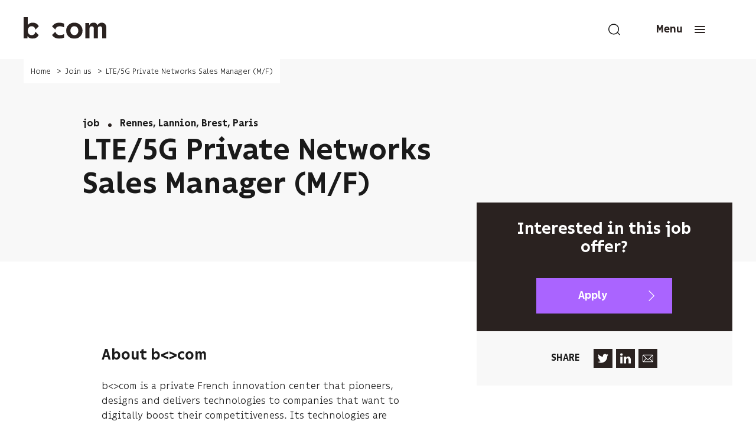

--- FILE ---
content_type: text/html; charset=UTF-8
request_url: https://b-com.com/en/join-us/lte5g-private-networks-sales-manager-mf
body_size: 11237
content:
<!DOCTYPE html>

<html lang="en" dir="ltr">
<head>
  <meta charset="utf-8" />
<noscript><style>form.antibot * :not(.antibot-message) { display: none !important; }</style>
</noscript><link rel="canonical" href="https://b-com.com/en/join-us/lte5g-private-networks-sales-manager-mf" />
<meta property="og:title" content="LTE/5G Private Networks Sales Manager (M/F) | b-com" />
<meta name="twitter:card" content="summary_large_image" />
<meta name="MobileOptimized" content="width" />
<meta name="HandheldFriendly" content="true" />
<meta name="viewport" content="width=device-width, initial-scale=1.0" />
<link rel="alternate" hreflang="en" href="https://b-com.com/en/join-us/lte5g-private-networks-sales-manager-mf" />

  <title>LTE/5G Private Networks Sales Manager (M/F) | b-com</title>

  <link rel="apple-touch-icon" sizes="180x180" href="/assets/favicons/apple-touch-icon.png">
  <link rel="icon" type="image/png" sizes="32x32" href="/assets/favicons/favicon-32x32.png">
  <link rel="icon" type="image/png" sizes="16x16" href="/assets/favicons/favicon-16x16.png">
  <link rel="manifest" href="/assets/favicons/site.webmanifest">
  <link rel="mask-icon" href="/assets/favicons/safari-pinned-tab.svg" color="#5bbad5">
  <meta name="msapplication-config" content="/assets/favicons/browserconfig.xml" />
  <meta name="msapplication-TileColor" content="#da532c">
  <meta name="theme-color" content="#ffffff">

  <link rel="stylesheet" media="all" href="/sites/default/files/css/css_VHtOLuwviyVsBbgr48syO2kSLdalxQ1iylUHf0RERQk.css" />
<link rel="stylesheet" media="all" href="https://cdnjs.cloudflare.com/ajax/libs/select2/4.0.13/css/select2.min.css" />
<link rel="stylesheet" media="all" href="/sites/default/files/css/css_rwVFFUgIBL3HsDBOuAuWvX26POcXDmwZjPVMfGYm_ck.css" />
<link rel="stylesheet" media="all" href="/sites/default/files/css/css_YHXATaGhGMCJV7-rm97bIp7GiB3Gys-MWeeLqcWO_XA.css" />
<link rel="stylesheet" media="print" href="/sites/default/files/css/css_A3rJ3IdW7mawA2ej5Hv1ZfYL6z32NdERgxIQ8I7bHqo.css" />

  

  <!-- Matomo -->
  <script>
    var _paq = window._paq = window._paq || [];
    /* tracker methods like "setCustomDimension" should be called before "trackPageView" */
    _paq.push(['trackPageView']);
    _paq.push(['enableLinkTracking']);
    (function() {
      var u="https://analytics.addviso.com/";
      _paq.push(['setTrackerUrl', u+'matomo.php']);
      _paq.push(['setSiteId', '4']);
      var d=document, g=d.createElement('script'), s=d.getElementsByTagName('script')[0];
      g.async=true; g.src=u+'matomo.js'; s.parentNode.insertBefore(g,s);
    })();
  </script>
  <!-- End Matomo Code -->

  <!-- Matomo Tag Manager -->
  <script>
    var _mtm = window._mtm = window._mtm || [];
    _mtm.push({'mtm.startTime': (new Date().getTime()), 'event': 'mtm.Start'});
    (function() {
      var d=document, g=d.createElement('script'), s=d.getElementsByTagName('script')[0];
      g.async=true; g.src='https://analytics.addviso.com/js/container_XOdngVZO.js'; s.parentNode.insertBefore(g,s);
    })();
  </script>
  <!-- End Matomo Tag Manager -->

  <!-- Google Tag Manager -->
  <script>(function(w,d,s,l,i){w[l]=w[l]||[];w[l].push({'gtm.start':
  new Date().getTime(),event:'gtm.js'});var f=d.getElementsByTagName(s)[0],
  j=d.createElement(s),dl=l!='dataLayer'?'&l='+l:'';j.async=true;j.src=
  'https://www.googletagmanager.com/gtm.js?id='+i+dl;f.parentNode.insertBefore(j,f);
  })(window,document,'script','dataLayer','GTM-N3NDN4Z');</script>
  <!-- End Google Tag Manager -->

</head>
<body>
  <!-- Google Tag Manager (noscript) -->
  <noscript><iframe src="https://www.googletagmanager.com/ns.html?id=GTM-N3NDN4Z"
  height="0" width="0" style="display:none;visibility:hidden"></iframe></noscript>
  <!-- End Google Tag Manager (noscript) -->
  
  <a href="#main-content" class="visually-hidden focusable skip-link">Skip to main content</a>
  
    <div class="dialog-off-canvas-main-canvas" data-off-canvas-main-canvas>
    <div id="top-body"></div>

  <header id="header" class="header">
    
<div class="header__top">
  <div class="l-padding">
    <div class="l-wrapper">
      <div class="header-top__inner">
        <div class="header__logo-cont">
          <a href="/en" class="header__logo">
            <img class="logo" src="/assets/images/logos/b-com.svg" alt="">
            <img class="logo" src="/assets/images/logos/b-com_white.svg" alt="">
          </a>
                  </div>
        <div class="header__block">
          <form class="header__search-btn" method="get" action="/en/search">
            <div class="search-btn__inner">
              <span class="search-btn__hidden-input"></span>
              <input name="q" class="search-btn__input" type="text" placeholder="Search">
            </div>
            <button class="search-btn__submit" type="submit"><svg role="img" class="icon search"><use xlink:href="/assets/images/icons.sprite.svg?vtfclc#search"></use></svg></button>
          </form>
          <button id="btn-burger" class="header__btn-burger">
            <span class="btn-burger__text">Menu</span>
            <span class="btn-burger__bar"></span>
          </button>
          <div class="header__lang">
            <div role="navigation" class="languagelanguage-interface">
  
  
      
  </div>

          </div>
        </div>
      </div>
    </div>
  </div>
</div>

<div class="header__menu l-scrollbar">
  <div class="header-menu__inner">

    <div class="header__options">
      <form class="header__search-btn" method="get" action="/search">
        <div class="search-btn__inner">
          <span class="search-btn__hidden-input"></span>
          <input name="q" class="search-btn__input" type="text" placeholder="Search">
        </div>
        <button class="search-btn__submit" type="submit"><svg role="img" class="icon search"><use xlink:href="/assets/images/icons.sprite.svg?vtfclc#search"></use></svg></button>
      </form>

      <div class="header__lang">
        <div role="navigation" class="languagelanguage-interface">
  
  
      
  </div>

      </div>
    </div>

    <div class="header__needs">
                    <a class="header-need" href="https://b-com.com/en/optimize-et-decarbonize-your-processes-with-augmented-intelligence" style="background-image: url(/sites/default/files/styles/1100x800/public/2021-04/03-exploiter-mes-donnees-augmenter-mes-processus-metier.jpg?itok=662We99L);">
          <span class="header-need__inner">
            <svg role="img" class="icon cloud"><use xlink:href="/assets/images/icons.sprite.svg?vtfclc#cloud"></use></svg>
            Optimize &amp; decarbonize your processes with augmented intelligence
          </span>
        </a>
              <a class="header-need" href="https://b-com.com/en/accelerate-your-reindustrialization-projects" style="background-image: url(/sites/default/files/styles/1100x800/public/2021-04/03-accelerer-et-automatiser-le-deploiement-de-mes-infrastructures-numeriques-interoperables.jpg?itok=3wVNdz6o);">
          <span class="header-need__inner">
            <svg role="img" class="icon security"><use xlink:href="/assets/images/icons.sprite.svg?vtfclc#security"></use></svg>
            Accelerate your reindustrialization projects
          </span>
        </a>
              <a class="header-need" href="https://b-com.com/en/facilitate-the-financing-of-your-industrial-needs" style="background-image: url(/sites/default/files/styles/1100x800/public/2021-04/03-proteger-mes-utilisateurs-securiser-mes-donnees-et-contenus.png?itok=Ggpn1RuQ);">
          <span class="header-need__inner">
            <svg role="img" class="icon marche"><use xlink:href="/assets/images/icons.sprite.svg?vtfclc#marche"></use></svg>
            Facilitate the financing of your industrial needs
          </span>
        </a>
          </div>

    <div class="header__nav">
        <nav class="main-menu" id="main-menu" aria-label="Navigation principale">
    
    

        
              <ul class="menu">
                    <li class="menu__link m--expanded">
                        <a href="/en"><span>discover us</span></a>
                  <div class="submenu m--level1">
                          <ul>
                    <li class="submenu__link m--last">
                        <a href="/en/discover-us/about-us"><span>about us</span></a>
              </li>
                <li class="submenu__link m--last">
                        <a href="/en/discover-us/r-i-areas"><span>R&amp;I areas</span></a>
              </li>
                <li class="submenu__link m--last">
                        <a href="/en/discover-us/bcom-galaxy"><span>b&lt;&gt;com galaxy</span></a>
              </li>
                <li class="submenu__link m--last">
                        <a href="/en/discover-us/the-innovation-circle"><span>innovation circle</span></a>
              </li>
                <li class="submenu__link m--last">
                        <a href="/en/discover-us/press-center"><span>press center</span></a>
              </li>
        </ul>
  
          </div>
              </li>
                <li class="menu__link m--last">
                        <a href="/en/news"><span>news</span></a>
              </li>
                <li class="menu__link m--expanded">
                        <a href="/en"><span>meet us</span></a>
                  <div class="submenu m--level1">
                          <ul>
                    <li class="submenu__link m--last">
                        <a href="/en/meet-us/meet-our-experts"><span>meet our experts</span></a>
              </li>
                <li class="submenu__link m--last">
                        <a href="/en/meet-us/locations"><span>locations</span></a>
              </li>
                <li class="submenu__link m--last">
                        <a href="/en/meet-us/contact"><span>contact</span></a>
              </li>
        </ul>
  
          </div>
              </li>
                <li class="menu__link m--last">
                        <a href="/en/join-us"><span>Join us</span></a>
              </li>
        </ul>
  


  </nav>


      <div class="header__ctas">
        <div class="header-cta">
          <a class="btn m--small m--bg-purple" href="https://lespace.b-com.com/en"><span>*</span>l'Espace<span>*</span></a>
        </div>
        <div class="header-cta">
          <a class="btn m--small m--bg-white" href="https://experience.b-com.com/en"><span>&lt;</span>x<span>&gt;</span>perience</a>
        </div>
      </div>
    </div>

  </div>
</div>

  </header>


<main class="main" data-gtag-links>
  <a id="main-content" tabindex="-1"></a>
  
  <div data-drupal-messages-fallback class="hidden"></div><div class="breadcrumb">
  
  
      
<div class="l-padding">
  <div class="l-wrapper">
    <nav role="navigation" class="breadcrumbs" aria-label="Breadcrumb">
      <ol class="breadcrumbs__list" itemscope itemtype="http://schema.org/BreadcrumbList">
                        <li class="breadcrumbs__item" itemprop="itemListElement" itemscope itemtype="http://schema.org/ListItem">
            <a class="breadcrumbs__link" itemprop="item" href="/en"><span itemprop="name">Home</span></a>
            <meta itemprop="position" content="1" />
          </li>
                                <li class="breadcrumbs__item" itemprop="itemListElement" itemscope itemtype="http://schema.org/ListItem">
            <a class="breadcrumbs__link" itemprop="item" href="/en/join-us"><span itemprop="name">Join us</span></a>
            <meta itemprop="position" content="2" />
          </li>
                                <li class="breadcrumbs__item breadcrumb__current">
            <span class="breadcrumbs__link">LTE/5G Private Networks Sales Manager (M/F)</span>
          </li>
                    </ol>
    </nav>
  </div>
</div>

  </div>
<div class="content">
  
  
      


<div class="job-offer">

  <div class="job-offer__header">
    <div class="l-padding">
      <div class="l-wrapper m--s">
        <div class="header__inner">
          <ul class="header__infos">
            <li class="info">job</li>
            <li class="info">Rennes, Lannion, Brest, Paris</li>
          </ul>
          <h1 class="header__title">LTE/5G Private Networks Sales Manager (M/F)</h1>
        </div>
      </div>
    </div>
  </div>

  <div class="l-padding">
    <div class="l-wrapper m--s">
      <div class="job-offer__body">

        <div class="job-offer__aside">
          <div class="job-offer__nav">
            <p class="nav__title">Interested in this job offer?</p>
            <button class="nav__btn js-job-offer-switch btn m--bg-purple m--arrow">Apply</button>
            <button class="nav__btn js-job-offer-switch btn m--bg-purple m--arrow m--left is-hidden">Job description</button>
          </div>
          <div class="job-offer__share">
            
<div class="sharebox">
      <div class="sharebox__title">Share</div>
    <div class="sharebox__links" data-gtag-section='{"category": "clics-pictos-partage", "label": "https&#x3A;&#x2F;&#x2F;b-com.com&#x2F;en&#x2F;join-us&#x2F;lte5g-private-networks-sales-manager-mf"}'>
    <a class="sharebox__link" href="https://twitter.com/intent/tweet?url=https%3A%2F%2Fb-com.com%2Fen%2Fjoin-us%2Flte5g-private-networks-sales-manager-mf" target="_blank" title="Partager sur Twitter" data-gtag='{ "action" : "clics-partage-sur-twitter" }'><svg role="img" class="icon twitter"><use xlink:href="/assets/images/icons.sprite.svg?vtfclc#twitter"></use></svg></a>
    <a class="sharebox__link" href="https://www.linkedin.com/shareArticle?mini=true&url=https%3A%2F%2Fb-com.com%2Fen%2Fjoin-us%2Flte5g-private-networks-sales-manager-mf" target="_blank" title="Partager sur LinkedIn" data-gtag='{ "action" : "clics-partage-sur-linkedin" }'><svg role="img" class="icon linkedin"><use xlink:href="/assets/images/icons.sprite.svg?vtfclc#linkedin"></use></svg></a>
    <a class="sharebox__link" href="mailto:?body=https%3A%2F%2Fb-com.com%2Fen%2Fjoin-us%2Flte5g-private-networks-sales-manager-mf" target="_blank" title="Partager par e-mail" data-gtag='{ "action" : "clics-partage-par-mail" }'><svg role="img" class="icon mail"><use xlink:href="/assets/images/icons.sprite.svg?vtfclc#mail"></use></svg></a>
    <button class="sharebox__link m--print" onclick="window.print();" title="Imprimer" data-gtag='{ "action" : "clic-imprimer" }'><svg role="img" class="icon print"><use xlink:href="/assets/images/icons.sprite.svg?vtfclc#print"></use></svg></button>
  </div>
</div>
          </div>
        </div>

        <div class="job-offer__main">
          <div class="job-offer__main-inner">
            <div class="job-offer__content">
              
  
<div class="paragraph pg-text m--white"
  >
  <div class="l-padding">
    <div class="l-wrapper m--s">
      <div class="typo">
            <div class="text text-long"><h3 class="h3-like">About b&lt;&gt;com</h3>

<p>b&lt;&gt;com is a private French innovation center that pioneers, designs and delivers technologies to companies that want to digitally boost their competitiveness. Its technologies are developed to address digital infrastructure, the cultural and creative industries, health, defence, and industry 4.0. Its experts come up with solutions in areas like 5G networks and beyond, image and audio processing, artificial intelligence, cybersecurity, cognitive science and mixed realities. Thanks to its world-class engineering team and its unique mix of scientific and industrial know-how, b&lt;&gt;com offers its clients technology innovations that make the difference.</p>

<p>Future generations of digital infrastructure, 5G and beyond, allow for new areas of application through the use of more agile, more open technologies, enabling bandwidth improvements, sharp reductions in lag, a variety of connectable objects, and greater energy efficiency. They will also change the way people work by becoming accessible to the IT teams of companies and institutions, which will be able to select, deploy, and operate them on their private networks. <strong>This is the purpose of the b&lt;&gt;com *xG* initiative, a sovereign technology strategy for private digital infrastructure, 5G and beyond.</strong></p>

<p><strong>b&lt;&gt;com *xG* aims to address the operational needs of companies and operators of vital infrastructure, in terms of the control and security of their data flows, network customization, and improved coverage and availability. With its outstanding expertise and support from national and local governments, b&lt;&gt;com *xG* combines the operational benefits of cost, cybersecurity, thriftiness, ease of deployment, neutrality, and sovereignty.</strong></p>

<h3 class="h3-like">Job description</h3>

<p><strong>Under the authority of the Sales &amp; Marketing Director, the LTE/5G Private Networks Sales Manager – Public Safety and Defense</strong></p>

<ul>
	<li>Develops, manages, and maintains a portfolio of clients and prospects for ingredients and solutions related to b&lt;&gt;com’s 4G/5G core network for the defense and public safety market segment :</li>
	<li>Relies on their knowledge of the market for LTE and 5G private networks as applied to public safety and defense</li>
	<li>Identifies new business opportunities</li>
	<li>Identifies relevant RFPs/RFQs and coordinates response to them</li>
	<li>Drafts, submits, and negotiates business proposals, contributes to the corresponding technical proposals, enters into sales contracts</li>
	<li>Achieves the sales goals set by the Sales &amp; Marketing Department</li>
	<li>Helps define business models and develops sales and profit margins in the LTE/5G Private Networks market segment</li>
	<li>Creates regular activity reports and reliable sales forecasts</li>
	<li>Contributes to business intelligence, strategic monitoring, and prospecting activities in b&lt;&gt;com’s areas of interest (cultural and creative industries, digital infrastructure, defense, industry 4.0, and health care)</li>
	<li>Works directly with their colleagues in other areas of strategic activity and with the other departments to coordinate pre-sales, professional support, and post-sales actions.</li>
</ul>

<h3 class="h3-like">Who we're looking for</h3>

<p><strong>The candidate must have a university degree and 7 to 12 years’ experience, all or some of it at a network equipment provider (NEP), independent software vendor (ISV) or telecom integrator in managing tier 1 and 2 operator accounts and private network operators, ideally for the defense and security market segment :</strong></p>

<ul>
	<li>Proficient in the ecosystem of private networks for defense and safety, and has already helped build a consortium to address complex Requests for Proposals</li>
	<li>Has very good knowledge of the telecommunications industry, particularly in BtoB environments, where they created a broad professional network</li>
	<li>Has good technical knowledge in the fields of Telco Cloud, NFVi, and MEC and the underlying technologies</li>
	<li>Is familiar with government procurement mechanisms</li>
	<li>Fluent in English at a minimum and knows how to use common "social selling” tools</li>
	<li>Results-oriented, persuasive and perceptive, knows how to fight to achieve goals and has excellent relationship skills</li>
	<li>Has solid negotiating skills</li>
</ul>

<h3 class="h3-like">Terms</h3>

<ul>
	<li>Duration: Open-ended </li>
	<li>Start date: As soon as possible </li>
	<li>Location: Rennes, Paris or Lannion </li>
</ul></div>
      </div>
    </div>
  </div>
</div>



            </div>

            <div class="job-offer__form is-hidden">
              <h2 class="h2-like">Apply</h2>
              <span id="webform-submission-job-offer-form-node-367-form-ajax-content"></span><div id="webform-submission-job-offer-form-node-367-form-ajax" class="webform-ajax-form-wrapper" data-effect="fade" data-progress-type="throbber"><form class="webform-submission-form webform-submission-add-form webform-submission-job-offer-form-form webform-submission-job-offer-form-add-form webform-submission-job-offer-form-node-367-form webform-submission-job-offer-form-node-367-add-form js-webform-submit-once js-webform-details-toggle webform-details-toggle antibot" data-drupal-selector="webform-submission-job-offer-form-node-367-add-form" enctype="multipart/form-data" data-action="/en/join-us/lte5g-private-networks-sales-manager-mf" action="/antibot" method="post" id="webform-submission-job-offer-form-node-367-add-form" accept-charset="UTF-8">
  
  <noscript>
  <div class="antibot-no-js antibot-message antibot-message-warning">You must have JavaScript enabled to use this form.</div>
</noscript>
<div class="sv-g js-form-wrapper form-wrapper" data-drupal-selector="edit-row1" id="edit-row1"><div class="sv-u-1-1 sv-u-m-1-2 js-form-item form-item js-form-type-textfield form-item-lastname js-form-item-lastname">
      <label for="edit-lastname" class="js-form-required form-required">Last name</label>
        <input data-webform-required-error="Please fill-in your last name" data-drupal-selector="edit-lastname" type="text" id="edit-lastname" name="lastname" value="" size="60" maxlength="255" placeholder="Your last name" class="form-text required" required="required" aria-required="true" />

        </div>
<div class="sv-u-1-1 sv-u-m-1-2 js-form-item form-item js-form-type-textfield form-item-firstname js-form-item-firstname">
      <label for="edit-firstname" class="js-form-required form-required">First name</label>
        <input data-webform-required-error="Please fill-in your first name" data-drupal-selector="edit-firstname" type="text" id="edit-firstname" name="firstname" value="" size="60" maxlength="255" placeholder="Your first name" class="form-text required" required="required" aria-required="true" />

        </div>
</div>
<div class="sv-g js-form-wrapper form-wrapper" data-drupal-selector="edit-row2" id="edit-row2"><div class="sv-u-1-1 sv-u-m-1-2 js-form-item form-item js-form-type-email form-item-email js-form-item-email">
      <label for="edit-email" class="js-form-required form-required">Email</label>
        <input data-webform-required-error="Please fill-in your email" data-drupal-selector="edit-email" type="email" id="edit-email" name="email" value="" size="60" maxlength="254" placeholder="Your email" class="form-email required" required="required" aria-required="true" />

        </div>
<div class="sv-u-1-1 sv-u-m-1-2 js-form-item form-item js-form-type-tel form-item-phone js-form-item-phone">
      <label for="edit-phone">Phone</label>
        <input pattern="^\+?[\d\(\)\- \.]{8,15}$" data-webform-pattern-error="Expected formats &quot;+33 6 12 34 56 78&quot; ou &quot;06 12 34 56 78&quot;" data-drupal-selector="edit-phone" type="tel" id="edit-phone" name="phone" value="" size="30" maxlength="128" placeholder="Your phone" class="form-tel" />

        </div>
</div>
<div class="sv-g js-form-wrapper form-wrapper" data-drupal-selector="edit-row3" id="edit-row3"><div class="sv-u-1-1 sv-u-m-1-2 js-form-wrapper form-wrapper" data-drupal-selector="edit-container-letter" id="edit-container-letter"><div id="ajax-wrapper"><div class="wrapper-file-tr js-form-item form-item js-form-type-webform-document-file form-item-letter js-form-item-letter">
      <label for="edit-letter-upload" id="edit-letter--label">Covering letter</label>
        <div id="edit-letter" class="custom-fileupload js-webform-document-file webform-document-file js-form-managed-file form-managed-file">
  <label class="btn webform-file-button" for="edit-letter-upload-button--2">Choose a file</label>
<input data-drupal-selector="edit-letter-upload" id="edit-letter-upload-button--2" class="webform-file-button-input js-form-file form-file" type="file" name="files[letter]" size="22" />
<input class="js-hide button js-form-submit form-submit" data-drupal-selector="edit-letter-upload-button" formnovalidate="formnovalidate" type="submit" id="edit-letter-upload-button" name="letter_upload_button" value="Upload" />
<input data-drupal-selector="edit-letter-fids" type="hidden" name="letter[fids]" />

</div>

            <div class="description visually-hidden">
      <div id="edit-letter--description" class="webform-element-description visually-hidden">(expected format: doc, docx, pdf, rtf, txt, jpg, jpeg, png)</div>

    </div>
  </div>
</div></div>
<div class="sv-u-1-1 sv-u-m-1-2 js-form-wrapper form-wrapper" data-drupal-selector="edit-container-cv" id="edit-container-cv"><div id="ajax-wrapper--2"><div class="wrapper-file-tr js-form-item form-item js-form-type-webform-document-file form-item-cv js-form-item-cv">
      <label for="edit-cv-upload" id="edit-cv--label" class="js-form-required form-required">Resume</label>
        <div id="edit-cv" class="custom-fileupload js-webform-document-file webform-document-file required js-form-managed-file form-managed-file">
  <label class="btn webform-file-button" for="edit-cv-upload-button--2">Choose a file</label>
<input data-drupal-selector="edit-cv-upload" id="edit-cv-upload-button--2" class="webform-file-button-input js-form-file form-file" type="file" name="files[cv]" size="22" />
<input class="js-hide button js-form-submit form-submit" data-drupal-selector="edit-cv-upload-button" formnovalidate="formnovalidate" type="submit" id="edit-cv-upload-button" name="cv_upload_button" value="Upload" />
<input data-drupal-selector="edit-cv-fids" type="hidden" name="cv[fids]" />

</div>

            <div class="description visually-hidden">
      <div id="edit-cv--description" class="webform-element-description visually-hidden">(expected format: doc, docx, pdf, rtf, txt, jpg, jpeg, png)</div>

    </div>
  </div>
</div></div>
</div>
<div class="m--no-label js-form-item form-item js-form-type-textarea form-item-message js-form-item-message">
      <label for="edit-message">Message</label>
        <div>
  <textarea data-drupal-selector="edit-message" id="edit-message" name="message" rows="7" cols="60" placeholder="Your message" class="form-textarea"></textarea>
</div>

        </div>
<div id="edit-info" class="js-form-item form-item js-form-type-webform-markup form-item-info js-form-item-info form-no-label">
        * required fields
        </div>
<div class="form-footer js-form-wrapper form-wrapper" data-drupal-selector="edit-row-actions" id="edit-row-actions"><div class="form-footer__optins js-form-wrapper form-wrapper" data-drupal-selector="edit-container-optins" id="edit-container-optins"><div class="no-margin-top typo js-form-item form-item js-form-type-webform-markup form-item-rgpd-markup js-form-item-rgpd-markup form-no-label" id="edit-rgpd-markup">
        <p>b&lt;&gt;com will use the data entered above solely to process applications for our job offers. To find out more about the management of your personal data and how to exercise your rights, click <a href="https://b-com.com/en/privacy-policy">here</a>.</p>
        </div>
</div>
<div class="btn m--arrow m--bg-purple form-actions webform-actions js-form-wrapper form-wrapper" data-drupal-selector="edit-actions" id="edit-actions"><input class="webform-button--submit button button--primary js-form-submit form-submit" data-drupal-selector="edit-actions-submit" data-disable-refocus="true" type="submit" id="edit-actions-submit" name="op" value="send" />

</div>
</div>
<input autocomplete="off" data-drupal-selector="form-3gygj4gmrrbigmtzdhjq7pls2qtiwerzsqkhtnurpmg" type="hidden" name="form_build_id" value="form-3gYGj4gmRrBIGmtzdhjQ7pLS2qTIwERzsQKhtnurpMg" />
<input data-drupal-selector="edit-webform-submission-job-offer-form-node-367-add-form" type="hidden" name="form_id" value="webform_submission_job_offer_form_node_367_add_form" />
<input data-drupal-selector="edit-antibot-key" type="hidden" name="antibot_key" value="" />


  
</form>
</div>
            </div>
          </div>
        </div>

      </div>
    </div>
  </div>

</div>

  </div>


</main>

  <footer class="footer">
    

<a href="#top-body" class="footer__gotop"></a>
<div class="l-padding">
  <div class="l-wrapper">
    <div class="footer__top">
      <p class="footer__slogan">{<strong>innovation</strong>} comes with b></p>

      <div class="footer__newsletter">
        <p class="footer-section-title">Subscribe to our newsletter</p>
        <span id="webform-submission-newsletter-node-367-form-ajax-content"></span><div id="webform-submission-newsletter-node-367-form-ajax" class="webform-ajax-form-wrapper" data-effect="fade" data-progress-type="throbber"><form class="webform-submission-form webform-submission-add-form webform-submission-newsletter-form webform-submission-newsletter-add-form webform-submission-newsletter-node-367-form webform-submission-newsletter-node-367-add-form js-webform-submit-once js-webform-details-toggle webform-details-toggle antibot" data-drupal-selector="webform-submission-newsletter-node-367-add-form" data-action="/en/join-us/lte5g-private-networks-sales-manager-mf" action="/antibot" method="post" id="webform-submission-newsletter-node-367-add-form" accept-charset="UTF-8">
  
  <noscript>
  <div class="antibot-no-js antibot-message antibot-message-warning">You must have JavaScript enabled to use this form.</div>
</noscript>
<div class="form-newsletter js-form-wrapper form-wrapper" data-drupal-selector="edit-newsletter-container" id="edit-newsletter-container"><div class="js-form-item form-item js-form-type-email form-item-email js-form-item-email form-no-label">
      <label for="edit-email--2" class="visually-hidden js-form-required form-required">Email</label>
        <input class="form-newsletter__input form-email required" data-webform-required-error="Please fill-in your email" data-drupal-selector="edit-email" aria-describedby="edit-email--2--description" type="email" id="edit-email--2" name="email" value="" size="60" maxlength="254" placeholder="Your email" required="required" aria-required="true" />

            <div class="description visually-hidden">
      <div id="edit-email--2--description" class="webform-element-description visually-hidden">b&lt;&gt;com only uses your email address to send you its newsletter and to track its audience. You can unsubscribe at any time using the unsubscribe link at the end of each email. <a href="https://b-com.com/en/privacy-policy">Find out more about your rights.</a></div>

    </div>
  </div>
<div class="form-newsletter__submit js-form-wrapper form-wrapper" data-drupal-selector="edit-submit-container" id="edit-submit-container"><div data-drupal-selector="edit-actions" class="form-actions webform-actions js-form-wrapper form-wrapper" id="edit-actions--3"><input class="webform-button--submit button button--primary js-form-submit form-submit" data-drupal-selector="edit-actions-submit-2" data-disable-refocus="true" type="submit" id="edit-actions-submit--2" name="op" value="Submit" />

</div>
</div>
</div>
<input autocomplete="off" data-drupal-selector="form-dkltzni5vfl4e6lreft5iqr-npidh8biyoq9wx8jss8" type="hidden" name="form_build_id" value="form-dkltZni5vfl4e6LREfT5iQR-NpiDH8BiyOq9Wx8jss8" />
<input data-drupal-selector="edit-webform-submission-newsletter-node-367-add-form" type="hidden" name="form_id" value="webform_submission_newsletter_node_367_add_form" />
<input data-drupal-selector="edit-antibot-key" type="hidden" name="antibot_key" value="" />


  
</form>
</div>
      </div>

      <div class="footer__ctas">
        <p class="footer-section-title">Discover our new dimensions</p>
        <div class="footer-ctas">
          <a target="_blank" class="footer-ctas__item btn m--small m--bg-purple" href="https://lespace.b-com.com/en"><span>*</span>l'Espace<span>*</span></a>
          <a class="footer-ctas__item btn m--small m--bg-white" href="https://experience.b-com.com/en"><span>&lt;</span>x<span>&gt;</span>perience</a>
        </div>
      </div>
    </div>
    <div class="footer__bottom">

      <ul class="footer-social-networks" data-gtag-section='{"category": "clics-footer", "action": "clics-pictos-RS"}'>
        <li class="social-network"><a href="https://twitter.com/IRT_BCom" target="_blank" data-gtag='{"label": "Twitter"}'><span class="is-semantic">Twitter</span><svg role="img" class="icon twitter"><use xlink:href="/assets/images/icons.sprite.svg?vtfclc#twitter"></use></svg></a></li>
        <li class="social-network"><a href="https://www.linkedin.com/company/irt-b-com" target="_blank" data-gtag='{"label": "LinkedIn"}'><span class="is-semantic">Linkedin</span><svg role="img" class="icon linkedin"><use xlink:href="/assets/images/icons.sprite.svg?vtfclc#linkedin"></use></svg></a></li>
        <li class="social-network"><a href="https://www.instagram.com/IRT_bcom/" target="_blank" data-gtag='{"label": "Instagram"}'><span class="is-semantic">Instagram</span><svg role="img" class="icon instagram"><use xlink:href="/assets/images/icons.sprite.svg?vtfclc#instagram"></use></svg></a></li>
        <li class="social-network"><a href="https://vimeo.com/irtbcom" target="_blank" data-gtag='{"label": "Vimeo"}'><span class="is-semantic">Vimeo</span><svg role="img" class="icon vimeo"><use xlink:href="/assets/images/icons.sprite.svg?vtfclc#vimeo"></use></svg></a></li>
      </ul>

      <ul class="footer-nav">
        <li class="footer-nav__item"><a href="javascript:openAxeptioCookies()">Cookie settings</a></li>
        <li class="footer-nav__item"><a href="https://b-com.com/en/legal-notice">Legal notice</a></li>
        <li class="footer-nav__item"><a href="https://b-com.com/en/privacy-policy">Privacy policy</a></li>
        <li class="footer-nav__item"><a href="https://b-com.com/en/meet-us/locations">Site map</a></li>
        <li class="footer-nav__item"><a href="https://b-com.com/en/meet-us/contact">Contact</a></li>
      </ul>
    </div>
  </div>
</div>

  </footer>

  </div>

  
  <script type="application/json" data-drupal-selector="drupal-settings-json">{"path":{"baseUrl":"\/","scriptPath":null,"pathPrefix":"en\/","currentPath":"node\/367","currentPathIsAdmin":false,"isFront":false,"currentLanguage":"en"},"pluralDelimiter":"\u0003","suppressDeprecationErrors":true,"ajaxPageState":{"libraries":"antibot\/antibot.form,bcom_2021\/data-gtag,bcom_2021\/global,bcom_2021\/global-behaviors,bcom_2021\/job-offer,bcom_2021\/newsletter-form,core\/drupal.ajax,core\/jquery.form,paragraphs\/drupal.paragraphs.unpublished,system\/base,webform\/webform.ajax,webform\/webform.element.details.save,webform\/webform.element.details.toggle,webform\/webform.element.file.button,webform\/webform.element.managed_file,webform\/webform.element.message,webform\/webform.form,webform\/webform.form.submit_once","theme":"bcom_2021","theme_token":null},"ajaxTrustedUrl":{"form_action_p_pvdeGsVG5zNF_XLGPTvYSKCf43t8qZYSwcfZl2uzM":true,"\/en\/join-us\/lte5g-private-networks-sales-manager-mf?ajax_form=1":true,"\/en\/join-us\/lte5g-private-networks-sales-manager-mf?element_parents=elements\/row3\/container_cv\/cv\u0026ajax_form=1":true,"\/en\/join-us\/lte5g-private-networks-sales-manager-mf?element_parents=elements\/row3\/container_letter\/letter\u0026ajax_form=1":true},"antibot":{"forms":{"webform-submission-newsletter-node-367-add-form":{"id":"webform-submission-newsletter-node-367-add-form","key":"vgxSRUqPUjZV8yvpK8zpdJobwuXZyHSfzM1MdZweios"},"webform-submission-job-offer-form-node-367-add-form":{"id":"webform-submission-job-offer-form-node-367-add-form","key":"0-2_lTCzouswlsjn7qam_aVif16DF1MOj44chmlMrOo"}}},"ajax":{"edit-actions-submit--2":{"callback":"::submitAjaxForm","event":"click","effect":"fade","speed":500,"progress":{"type":"throbber","message":""},"disable-refocus":true,"url":"\/en\/join-us\/lte5g-private-networks-sales-manager-mf?ajax_form=1","dialogType":"ajax","submit":{"_triggering_element_name":"op","_triggering_element_value":"Submit"}},"edit-actions-submit":{"callback":"::submitAjaxForm","event":"click","effect":"fade","speed":500,"progress":{"type":"throbber","message":""},"disable-refocus":true,"url":"\/en\/join-us\/lte5g-private-networks-sales-manager-mf?ajax_form=1","dialogType":"ajax","submit":{"_triggering_element_name":"op","_triggering_element_value":"send"}},"edit-cv-upload-button":{"callback":["Drupal\\webform\\Element\\WebformDocumentFile","uploadAjaxCallback"],"wrapper":"ajax-wrapper--2","effect":"fade","progress":{"type":"throbber","message":null},"event":"mousedown","keypress":true,"prevent":"click","url":"\/en\/join-us\/lte5g-private-networks-sales-manager-mf?element_parents=elements\/row3\/container_cv\/cv\u0026ajax_form=1","dialogType":"ajax","submit":{"_triggering_element_name":"cv_upload_button","_triggering_element_value":"Upload"}},"edit-letter-upload-button":{"callback":["Drupal\\webform\\Element\\WebformDocumentFile","uploadAjaxCallback"],"wrapper":"ajax-wrapper","effect":"fade","progress":{"type":"throbber","message":null},"event":"mousedown","keypress":true,"prevent":"click","url":"\/en\/join-us\/lte5g-private-networks-sales-manager-mf?element_parents=elements\/row3\/container_letter\/letter\u0026ajax_form=1","dialogType":"ajax","submit":{"_triggering_element_name":"letter_upload_button","_triggering_element_value":"Upload"}}},"file":{"elements":{"#edit-cv-upload":"doc,docx,pdf,rtf,txt,jpg,jpeg,png","#edit-letter-upload":"doc,docx,pdf,rtf,txt,jpg,jpeg,png"}},"user":{"uid":0,"permissionsHash":"f6082a6ba0276385b1831481bf77626ffc3d8994c7f8a880f452a74a1acbca12"}}</script>
<script src="/sites/default/files/js/js_gkA_oIffCxS30d_N5mS3gPKHk6pm88Les-OTkosDfbg.js"></script>
<script src="https://cdnjs.cloudflare.com/ajax/libs/select2/4.0.13/js/select2.min.js"></script>
<script src="/sites/default/files/js/js_qLIYImEgYM-AXsm3zmksns0GzfgHIPUQL6ambbZYGgw.js"></script>
<script src="https://unpkg.com/tippy.js@6.2.6/dist/tippy-bundle.umd.min.js"></script>
<script src="/sites/default/files/js/js_CGmYZFiCExVFM4KiOqTgsk2VArUuu8ESfwTIT2v4n1s.js"></script>

    <div class="loader"></div>
</body>
</html>


--- FILE ---
content_type: text/css
request_url: https://b-com.com/sites/default/files/css/css_YHXATaGhGMCJV7-rm97bIp7GiB3Gys-MWeeLqcWO_XA.css
body_size: 219494
content:
html{font-family:sans-serif;-ms-text-size-adjust:100%;-webkit-text-size-adjust:100%}body{margin:0}article,aside,details,figcaption,figure,footer,header,hgroup,main,menu,nav,section,summary{display:block}audio,canvas,progress,video{display:inline-block;vertical-align:baseline}audio:not([controls]){display:none;height:0}[hidden],template{display:none}a{background-color:transparent}a:active,a:hover{outline:0}abbr[title]{border-bottom:1px dotted}b,strong{font-weight:700}dfn{font-style:italic}h1{font-size:2em;margin:.67em 0}mark{background:#ff0;color:#000}small{font-size:80%}sub,sup{font-size:75%;line-height:0;position:relative;vertical-align:baseline}sup{top:-.5em}sub{bottom:-.25em}img{border:0}svg:not(:root){overflow:hidden}figure{margin:1em 40px}hr{-webkit-box-sizing:content-box;box-sizing:content-box;height:0}pre{overflow:auto}code,kbd,pre,samp{font-family:monospace,monospace;font-size:1em}button,input,optgroup,select,textarea{color:inherit;font:inherit;margin:0}button{overflow:visible}button,select{text-transform:none}button,html input[type=button],input[type=reset],input[type=submit]{-webkit-appearance:button;cursor:pointer}button[disabled],html input[disabled]{cursor:default}button::-moz-focus-inner,input::-moz-focus-inner{border:0;padding:0}input{line-height:normal}input[type=checkbox],input[type=radio]{-webkit-box-sizing:border-box;box-sizing:border-box;padding:0}input[type=number]::-webkit-inner-spin-button,input[type=number]::-webkit-outer-spin-button{height:auto}input[type=search]{-webkit-appearance:textfield;-webkit-box-sizing:content-box;box-sizing:content-box}input[type=search]::-webkit-search-cancel-button,input[type=search]::-webkit-search-decoration{-webkit-appearance:none}fieldset{border:1px solid silver;margin:0 2px;padding:.35em .625em .75em}legend{border:0;padding:0}textarea{overflow:auto}optgroup{font-weight:700}table{border-collapse:collapse;border-spacing:0}td,th{padding:0}.hidden,[hidden]{display:none!important}.sv-img{max-width:100%;height:auto;display:block}.sv-g{letter-spacing:-.31em;text-rendering:optimizespeed;font-family:FreeSans,Arimo,"Droid Sans",Helvetica,Arial,sans-serif;display:-webkit-box;display:-webkit-flex;display:-ms-flexbox;display:flex;-webkit-box-orient:horizontal;-webkit-box-direction:normal;-webkit-flex-flow:row wrap;-ms-flex-flow:row wrap;flex-flow:row wrap;-webkit-align-content:flex-start;-ms-flex-line-pack:start;align-content:flex-start}@media all and (-ms-high-contrast:none),(-ms-high-contrast:active){table .sv-g{display:block}}.opera-only :-o-prefocus,.sv-g{word-spacing:-.43em}.sv-u{display:inline-block;zoom:1;letter-spacing:normal;word-spacing:normal;vertical-align:top;text-rendering:auto}.sv-g [class*=pure-u]{font-family:sans-serif}.sv-u-1,.sv-u-1-1,.sv-u-1-12,.sv-u-1-2,.sv-u-1-3,.sv-u-1-4,.sv-u-1-5,.sv-u-1-6,.sv-u-10-12,.sv-u-11-12,.sv-u-12-12,.sv-u-2-12,.sv-u-2-3,.sv-u-2-5,.sv-u-3-12,.sv-u-3-4,.sv-u-3-5,.sv-u-4-12,.sv-u-4-5,.sv-u-5-12,.sv-u-5-5,.sv-u-5-6,.sv-u-6-12,.sv-u-7-12,.sv-u-8-12,.sv-u-9-12{display:inline-block;zoom:1;letter-spacing:normal;word-spacing:normal;vertical-align:top;text-rendering:auto}.sv-u-1-12{width:8.3333%}.sv-u-1-6,.sv-u-2-12{width:16.6667%}.sv-u-1-5{width:20%}.sv-u-1-4,.sv-u-3-12{width:25%}.sv-u-1-3,.sv-u-4-12{width:33.3333%}.sv-u-2-5{width:40%}.sv-u-5-12{width:41.6667%}.sv-u-1-2,.sv-u-6-12{width:50%}.sv-u-7-12{width:58.3333%}.sv-u-3-5{width:60%}.sv-u-2-3,.sv-u-8-12{width:66.6667%}.sv-u-3-4,.sv-u-9-12{width:75%}.sv-u-4-5{width:80%}.sv-u-10-12,.sv-u-5-6{width:83.3333%}.sv-u-11-12{width:91.6667%}.sv-u-1,.sv-u-1-1,.sv-u-12-12,.sv-u-5-5{width:100%}@media all and (min-width:640px){.sv-u-s-1,.sv-u-s-1-1,.sv-u-s-1-12,.sv-u-s-1-2,.sv-u-s-1-3,.sv-u-s-1-4,.sv-u-s-1-5,.sv-u-s-1-6,.sv-u-s-10-12,.sv-u-s-11-12,.sv-u-s-12-12,.sv-u-s-2-12,.sv-u-s-2-3,.sv-u-s-2-5,.sv-u-s-3-12,.sv-u-s-3-4,.sv-u-s-3-5,.sv-u-s-4-12,.sv-u-s-4-5,.sv-u-s-5-12,.sv-u-s-5-5,.sv-u-s-5-6,.sv-u-s-6-12,.sv-u-s-7-12,.sv-u-s-8-12,.sv-u-s-9-12{display:inline-block;zoom:1;letter-spacing:normal;word-spacing:normal;vertical-align:top;text-rendering:auto}.sv-u-s-1-12{width:8.3333%}.sv-u-s-1-6,.sv-u-s-2-12{width:16.6667%}.sv-u-s-1-5{width:20%}.sv-u-s-1-4,.sv-u-s-3-12{width:25%}.sv-u-s-1-3,.sv-u-s-4-12{width:33.3333%}.sv-u-s-2-5{width:40%}.sv-u-s-5-12{width:41.6667%}.sv-u-s-1-2,.sv-u-s-6-12{width:50%}.sv-u-s-7-12{width:58.3333%}.sv-u-s-3-5{width:60%}.sv-u-s-2-3,.sv-u-s-8-12{width:66.6667%}.sv-u-s-3-4,.sv-u-s-9-12{width:75%}.sv-u-s-4-5{width:80%}.sv-u-s-10-12,.sv-u-s-5-6{width:83.3333%}.sv-u-s-11-12{width:91.6667%}.sv-u-s-1,.sv-u-s-1-1,.sv-u-s-12-12,.sv-u-s-5-5{width:100%}}@media all and (min-width:768px){.sv-u-m-1,.sv-u-m-1-1,.sv-u-m-1-12,.sv-u-m-1-2,.sv-u-m-1-3,.sv-u-m-1-4,.sv-u-m-1-5,.sv-u-m-1-6,.sv-u-m-10-12,.sv-u-m-11-12,.sv-u-m-12-12,.sv-u-m-2-12,.sv-u-m-2-3,.sv-u-m-2-5,.sv-u-m-3-12,.sv-u-m-3-4,.sv-u-m-3-5,.sv-u-m-4-12,.sv-u-m-4-5,.sv-u-m-5-12,.sv-u-m-5-5,.sv-u-m-5-6,.sv-u-m-6-12,.sv-u-m-7-12,.sv-u-m-8-12,.sv-u-m-9-12{display:inline-block;zoom:1;letter-spacing:normal;word-spacing:normal;vertical-align:top;text-rendering:auto}.sv-u-m-1-12{width:8.3333%}.sv-u-m-1-6,.sv-u-m-2-12{width:16.6667%}.sv-u-m-1-5{width:20%}.sv-u-m-1-4,.sv-u-m-3-12{width:25%}.sv-u-m-1-3,.sv-u-m-4-12{width:33.3333%}.sv-u-m-2-5{width:40%}.sv-u-m-5-12{width:41.6667%}.sv-u-m-1-2,.sv-u-m-6-12{width:50%}.sv-u-m-7-12{width:58.3333%}.sv-u-m-3-5{width:60%}.sv-u-m-2-3,.sv-u-m-8-12{width:66.6667%}.sv-u-m-3-4,.sv-u-m-9-12{width:75%}.sv-u-m-4-5{width:80%}.sv-u-m-10-12,.sv-u-m-5-6{width:83.3333%}.sv-u-m-11-12{width:91.6667%}.sv-u-m-1,.sv-u-m-1-1,.sv-u-m-12-12,.sv-u-m-5-5{width:100%}}@media all and (min-width:1024px){.sv-u-l-1,.sv-u-l-1-1,.sv-u-l-1-12,.sv-u-l-1-2,.sv-u-l-1-3,.sv-u-l-1-4,.sv-u-l-1-5,.sv-u-l-1-6,.sv-u-l-10-12,.sv-u-l-11-12,.sv-u-l-12-12,.sv-u-l-2-12,.sv-u-l-2-3,.sv-u-l-2-5,.sv-u-l-3-12,.sv-u-l-3-4,.sv-u-l-3-5,.sv-u-l-4-12,.sv-u-l-4-5,.sv-u-l-5-12,.sv-u-l-5-5,.sv-u-l-5-6,.sv-u-l-6-12,.sv-u-l-7-12,.sv-u-l-8-12,.sv-u-l-9-12{display:inline-block;zoom:1;letter-spacing:normal;word-spacing:normal;vertical-align:top;text-rendering:auto}.sv-u-l-1-12{width:8.3333%}.sv-u-l-1-6,.sv-u-l-2-12{width:16.6667%}.sv-u-l-1-5{width:20%}.sv-u-l-1-4,.sv-u-l-3-12{width:25%}.sv-u-l-1-3,.sv-u-l-4-12{width:33.3333%}.sv-u-l-2-5{width:40%}.sv-u-l-5-12{width:41.6667%}.sv-u-l-1-2,.sv-u-l-6-12{width:50%}.sv-u-l-7-12{width:58.3333%}.sv-u-l-3-5{width:60%}.sv-u-l-2-3,.sv-u-l-8-12{width:66.6667%}.sv-u-l-3-4,.sv-u-l-9-12{width:75%}.sv-u-l-4-5{width:80%}.sv-u-l-10-12,.sv-u-l-5-6{width:83.3333%}.sv-u-l-11-12{width:91.6667%}.sv-u-l-1,.sv-u-l-1-1,.sv-u-l-12-12,.sv-u-l-5-5{width:100%}}@media all and (min-width:1280px){.sv-u-xl-1,.sv-u-xl-1-1,.sv-u-xl-1-12,.sv-u-xl-1-2,.sv-u-xl-1-3,.sv-u-xl-1-4,.sv-u-xl-1-5,.sv-u-xl-1-6,.sv-u-xl-10-12,.sv-u-xl-11-12,.sv-u-xl-12-12,.sv-u-xl-2-12,.sv-u-xl-2-3,.sv-u-xl-2-5,.sv-u-xl-3-12,.sv-u-xl-3-4,.sv-u-xl-3-5,.sv-u-xl-4-12,.sv-u-xl-4-5,.sv-u-xl-5-12,.sv-u-xl-5-5,.sv-u-xl-5-6,.sv-u-xl-6-12,.sv-u-xl-7-12,.sv-u-xl-8-12,.sv-u-xl-9-12{display:inline-block;zoom:1;letter-spacing:normal;word-spacing:normal;vertical-align:top;text-rendering:auto}.sv-u-xl-1-12{width:8.3333%}.sv-u-xl-1-6,.sv-u-xl-2-12{width:16.6667%}.sv-u-xl-1-5{width:20%}.sv-u-xl-1-4,.sv-u-xl-3-12{width:25%}.sv-u-xl-1-3,.sv-u-xl-4-12{width:33.3333%}.sv-u-xl-2-5{width:40%}.sv-u-xl-5-12{width:41.6667%}.sv-u-xl-1-2,.sv-u-xl-6-12{width:50%}.sv-u-xl-7-12{width:58.3333%}.sv-u-xl-3-5{width:60%}.sv-u-xl-2-3,.sv-u-xl-8-12{width:66.6667%}.sv-u-xl-3-4,.sv-u-xl-9-12{width:75%}.sv-u-xl-4-5{width:80%}.sv-u-xl-10-12,.sv-u-xl-5-6{width:83.3333%}.sv-u-xl-11-12{width:91.6667%}.sv-u-xl-1,.sv-u-xl-1-1,.sv-u-xl-12-12,.sv-u-xl-5-5{width:100%}}@media all and (min-width:1600px){.sv-u-xxl-1,.sv-u-xxl-1-1,.sv-u-xxl-1-12,.sv-u-xxl-1-2,.sv-u-xxl-1-3,.sv-u-xxl-1-4,.sv-u-xxl-1-5,.sv-u-xxl-1-6,.sv-u-xxl-10-12,.sv-u-xxl-11-12,.sv-u-xxl-12-12,.sv-u-xxl-2-12,.sv-u-xxl-2-3,.sv-u-xxl-2-5,.sv-u-xxl-3-12,.sv-u-xxl-3-4,.sv-u-xxl-3-5,.sv-u-xxl-4-12,.sv-u-xxl-4-5,.sv-u-xxl-5-12,.sv-u-xxl-5-5,.sv-u-xxl-5-6,.sv-u-xxl-6-12,.sv-u-xxl-7-12,.sv-u-xxl-8-12,.sv-u-xxl-9-12{display:inline-block;zoom:1;letter-spacing:normal;word-spacing:normal;vertical-align:top;text-rendering:auto}.sv-u-xxl-1-12{width:8.3333%}.sv-u-xxl-1-6,.sv-u-xxl-2-12{width:16.6667%}.sv-u-xxl-1-5{width:20%}.sv-u-xxl-1-4,.sv-u-xxl-3-12{width:25%}.sv-u-xxl-1-3,.sv-u-xxl-4-12{width:33.3333%}.sv-u-xxl-2-5{width:40%}.sv-u-xxl-5-12{width:41.6667%}.sv-u-xxl-1-2,.sv-u-xxl-6-12{width:50%}.sv-u-xxl-7-12{width:58.3333%}.sv-u-xxl-3-5{width:60%}.sv-u-xxl-2-3,.sv-u-xxl-8-12{width:66.6667%}.sv-u-xxl-3-4,.sv-u-xxl-9-12{width:75%}.sv-u-xxl-4-5{width:80%}.sv-u-xxl-10-12,.sv-u-xxl-5-6{width:83.3333%}.sv-u-xxl-11-12{width:91.6667%}.sv-u-xxl-1,.sv-u-xxl-1-1,.sv-u-xxl-12-12,.sv-u-xxl-5-5{width:100%}}@font-face{font-family:Bcom;font-style:normal;font-weight:300;src:url(/assets/fonts/Bcom-Light.woff2?v=1.3),url(/assets/fonts/Bcom-Light.woff?v=1.3)}@font-face{font-family:Bcom;font-style:normal;font-weight:600;src:url(/assets/fonts/Bcom-SemiBold.woff2?v=1.3),url(/assets/fonts/Bcom-SemiBold.woff?v=1.3)}@font-face{font-family:GloriGrotesk-Regular;font-style:normal;font-weight:400;src:url(/assets/fonts/glorigrotesk-regular.woff2?v=1.3),url(/assets/fonts/glorigrotesk-regular.woff?v=1.3)}body{color:#1a1a1a;font:normal 300 1em Bcom,sans-serif;-webkit-font-feature-settings:"liga","dlig";font-feature-settings:"liga","dlig";min-width:320px;overflow-x:hidden}html{-webkit-box-sizing:border-box;box-sizing:border-box;font-size:18px}*,::after,::before{border:none;-webkit-box-sizing:inherit;box-sizing:inherit;font-size:100%;font:inherit;margin:0;outline:0;padding:0;vertical-align:baseline}article,aside,details,figcaption,figure,footer,header,hgroup,main,menu,nav,section{display:block}table{border-collapse:collapse;border-spacing:0}ol,ul{list-style:none}b,strong{font-weight:600}em,i{font-style:italic}a{color:inherit;text-decoration:none}button{-webkit-appearance:none;-moz-appearance:none;appearance:none;background:0 0;border:0;border-radius:0;cursor:pointer;outline:0;padding:0}figure{margin:0}iframe{border:0 none}img{height:auto;max-width:100%}input,select,textarea{border-radius:0}[data-href]{cursor:pointer}[data-parallax]{background-size:cover;background-attachment:fixed;background-position:50% 0}svg{fill:currentColor;width:1em;height:1em}figure{position:relative}figcaption{background-color:rgba(42,34,32,.6);bottom:0;color:#fff;display:inline-block;font-size:10px;font-weight:600;padding:1em .5em;position:absolute;right:0;text-transform:uppercase;text-orientation:sideways;text-align:left;-webkit-transform:rotate(-180deg);-ms-transform:rotate(-180deg);transform:rotate(-180deg);-webkit-writing-mode:vertical-lr;-ms-writing-mode:tb-lr;writing-mode:vertical-lr;z-index:1}.figure__legend{background-color:rgba(248,248,248,.9);color:#000;display:block;font-size:16px;font-weight:300;margin:0;padding:1.25em 40px 1.25em 1em;text-align:left}.icon{display:inline-block;width:1em;height:1em;stroke-width:0;stroke:currentColor;fill:currentColor}.icon-arrow-down-rounded{width:1.5322265625em}.h1-like{font-size:1.55556rem;line-height:1.1;font-weight:600}.h2-like{font-size:1.55556rem;font-weight:600;position:relative;margin-bottom:16px}.h3-like{font-size:1rem;font-weight:600}.h4-like{font-size:1rem;font-weight:600}.chapo{font-weight:600;margin-bottom:1rem;font-size:24px}.title-style::after,.title-style::before{font-weight:300}.title-style.m--curly::before{content:'{'}.title-style.m--curly::after{content:'}'}.title-style.m--brackets::before{content:'['}.title-style.m--brackets::after{content:']'}.title-style.m--ltgt::before{content:'<'}.title-style.m--ltgt::after{content:'>'}.title-style.m--star::after,.title-style.m--star::before{content:'*'}.title-style.m--hash::after,.title-style.m--hash::before{content:'#'}.title-style.m--equal::after,.title-style.m--equal::before{content:'='}.title-style.m--hyphen::after,.title-style.m--hyphen::before{content:'-'}.title-style.m--plus::after,.title-style.m--plus::before{content:'+'}.title-style.m--tilde::after,.title-style.m--tilde::before{content:'~'}.title-style.m--point::after,.title-style.m--point::before{content:'.'}.title-style.m--coma::after,.title-style.m--coma::before{content:','}.title-style.m--slash::after,.title-style.m--slash::before{content:'/'}@media all and (min-width:1024px){.h1-like{font-size:3.05556rem}.h2-like{font-size:2.22222rem}.h3-like{font-size:1.55556rem}.h4-like{font-size:1.11111rem}.chapo{font-size:28px}figure:hover .figure__legend{opacity:1}figcaption{font-size:14px}.figure__legend{bottom:0;cursor:default;display:block;font-size:16px;opacity:0;position:absolute;left:0;width:100%;z-index:1;-webkit-transition:opacity .2s ease;-o-transition:opacity .2s ease;transition:opacity .2s ease}}@media all and (min-width:1025px){.v-desktop{display:block!important}}@media all and (max-width:1024px){.v-desktop{display:none!important}}@media all and (min-width:1025px){.v-mobile{display:none!important}}@media all and (max-width:1024px){.v-mobile{display:block!important}}.js-asterisk,.menu__link a .js-asterisk{display:inline;font-weight:300}.sv-g{font-family:inherit}.clearfix:after,.clearfix:before{content:"";display:table;clear:both}.l-padding{padding:0 32px}.l-wrapper{margin:0 auto;position:relative;max-width:1200px}.l-wrapper.m--s{max-width:1000px}.print-only{display:none}.maintenance-page{text-align:center}.maintenance-page h2{margin-bottom:.2em}body:not(.m--menu-bg-transparent):not(.m--menu-bg-space) .main{padding-top:3.33333rem}.main{position:relative;z-index:1}.l-scrollbar{overflow:hidden}.is-semantic{border:0!important;clip:rect(0 0 0 0)!important;display:block;height:1px!important;margin:-1px!important;overflow:hidden!important;padding:0!important;position:absolute!important;width:1px!important}.content-paragraph>.paragraph:last-child:not(.m--gray){margin-bottom:100px}.content-paragraph>.paragraph:last-child.m--gray{padding-bottom:100px}@media all and (min-width:1024px){body:not(.m--menu-bg-transparent):not(.m--menu-bg-space) .main{padding-top:5.55556rem}body.m--menu-bg-transparent .breadcrumbs{background-color:transparent;margin-left:-12px;top:5.55556rem}body.m--menu-color-white .breadcrumbs{color:#fff}body.m--menu-bg-space .breadcrumbs{display:none}.l-wrapper.m--xl{left:0}}.icon{display:inline-block;width:1em;height:1em;stroke-width:0;stroke:currentColor;fill:currentColor}form .sv-g{margin:0 -.5rem}form [class*=sv-u-m]{padding:0 .5rem}form .webform-options-display-two-columns{max-width:100%;-webkit-column-gap:1rem;-moz-column-gap:1rem;column-gap:1rem}.form-item{margin-top:1.11111rem}.form-item label{display:block;font-size:.88889rem;font-weight:600;margin-bottom:.66667rem}.form-item label.form-required::after{content:' *'}.fieldset-legend{display:none}.form-email,.form-tel,.form-text{background-color:#f8f8f8;font-size:.88889rem;height:3.33333rem;line-height:3.33333rem;padding:0 20px;width:100%}.form-textarea{background-color:#f8f8f8;font-size:.88889rem;min-height:180px;padding:20px;resize:vertical;width:100%}.select2.select2-container--default{display:block;width:100%!important}.select2.select2-container--default .select2-selection{background-color:#f8f8f8;border:none;border-radius:0;height:auto}.select2.select2-container--default .select2-selection__rendered{font-weight:600;line-height:1!important;padding:20px 60px 20px 20px!important;white-space:normal}.select2.select2-container--default .select2-selection__arrow{background-color:transparent;background-image:url("data:image/svg+xml,%3Csvg xmlns='http://www.w3.org/2000/svg' viewBox='0 0 17 32'%3E%3Cpath fill='%232A2220' d='M1.454 0l-1.454 1.454 14.546 14.546-14.546 14.544 1.454 1.456 0.727-0.729 15.273-15.271-16-16z'%3E%3C/path%3E%3C/svg%3E");background-position:center center;background-repeat:no-repeat;background-size:contain;content:'';height:30px;position:absolute;-webkit-transform:rotate(90deg);-ms-transform:rotate(90deg);transform:rotate(90deg);-webkit-transition:-webkit-transform .25s;transition:-webkit-transform .25s;-o-transition:transform .25s;transition:transform .25s;transition:transform .25s,-webkit-transform .25s;right:20px;top:-webkit-calc(50% - 15px);top:calc(50% - 15px);width:30px}.select2.select2-container--default .select2-selection__arrow b{display:none}.form-select.m--bg-purple+.select2.select2-container--default .select2-selection{background-color:#aa64ff}.form-select.m--bg-purple+.select2.select2-container--default.select2-container--default .select2-selection--single .select2-selection__placeholder{color:#fff}.form-select.m--bg-purple+.select2.select2-container--default .select2-selection__rendered{color:#fff}.form-select.m--bg-purple+.select2.select2-container--default .select2-selection__arrow{background-color:transparent;background-image:url("data:image/svg+xml,%3Csvg xmlns='http://www.w3.org/2000/svg' viewBox='0 0 17 32'%3E%3Cpath fill='%23fff' d='M1.454 0l-1.454 1.454 14.546 14.546-14.546 14.544 1.454 1.456 0.727-0.729 15.273-15.271-16-16z'%3E%3C/path%3E%3C/svg%3E");background-position:center center;background-repeat:no-repeat;background-size:contain}.select2.select2-container--default.select2-container--open .select2-selection__arrow{-webkit-transform:rotate(-90deg);-ms-transform:rotate(-90deg);transform:rotate(-90deg)}.select2-dropdown .select2-search{display:none}.select2-dropdown .select2-results__option{padding:15px 20px}.custom-fileupload .webform-file-button{cursor:pointer;display:inline-block;margin:0}.custom-fileupload .form-submit{margin-left:1rem;padding:1.11111rem;-webkit-transition:background-color .25s,color .25s;-o-transition:background-color .25s,color .25s;transition:background-color .25s,color .25s}.custom-fileupload .form-submit:hover{background-color:#2a2220;color:#fff}.form-item-request-type .form-radio{display:none}.form-item-request-type .form-radio:checked+label::after{opacity:1}.form-item-request-type label{background-color:#f8f8f8;cursor:pointer;padding:20px 20px 20px 60px;position:relative}.form-item-request-type label::before{background-color:#fff;border:1px solid #2a2220;border-radius:24px;content:'';height:18px;left:20px;position:absolute;top:50%;-webkit-transform:translateY(-50%);-ms-transform:translateY(-50%);transform:translateY(-50%);width:18px}.form-item-request-type label::after{background-color:#2a2220;border-radius:20px;content:'';height:10px;left:24px;opacity:0;position:absolute;top:50%;-webkit-transform:translateY(-50%);-ms-transform:translateY(-50%);transform:translateY(-50%);width:10px}.js-form-type-checkbox .form-checkbox{display:none}.js-form-type-checkbox .form-checkbox:checked+label::after{opacity:1}.js-form-type-checkbox label{cursor:pointer;font-size:.77778rem;font-weight:300;line-height:1.5;margin:0;padding-left:40px;position:relative}.js-form-type-checkbox label::before{background-color:#fff;border:1px solid #2a2220;content:'';height:18px;left:0;position:absolute;top:0;width:18px}.js-form-type-checkbox label::after{background-color:#2a2220;content:'';height:12px;left:3px;opacity:0;position:absolute;top:3px;width:12px}.form-actions{margin-top:1.11111rem}.form-actions.btn{padding:0}.form-actions.btn.m--arrow{padding:0}.form-actions .form-submit{background-color:transparent;padding:1.11111rem 3.33333rem 1.11111rem 1.66667rem}.form-item-info{font-size:.77778rem;text-align:right}.webform-confirmation__message{font-size:1rem;font-weight:600;margin:1rem 0;text-align:center}[role*=alert]{display:none}.form-item--error-message{color:#ff4f4f;font-size:.77778rem;margin-top:.5rem}.form-footer__optins{font-size:.72222rem}.form-footer__optins .js-form-type-checkbox label,.form-footer__optins .typo{font-size:.72222rem}.form-footer__optins .no-margin-top{margin-top:0}.form-newsletter{position:relative;padding-right:2.44444rem;border:2px solid #f8f8f8}.form-newsletter .form-item{margin-top:0}.form-newsletter__input{height:auto;min-height:2.44444rem;padding:.44444rem .88889rem;background-color:#f8f8f8;font-size:.88889rem!important;line-height:.88889rem!important}.form-newsletter__input::-webkit-input-placeholder{color:inherit;opacity:.75}.form-newsletter__input::-moz-placeholder{color:inherit;opacity:.75}.form-newsletter__input:-ms-input-placeholder{color:inherit;opacity:.75}.form-newsletter__input::-ms-input-placeholder{color:inherit;opacity:.75}.form-newsletter__input::placeholder{color:inherit;opacity:.75}.form-newsletter__submit{position:absolute;top:0;right:0;width:2.44444rem;height:100%;background-color:transparent;background-image:url("data:image/svg+xml,%3Csvg xmlns='http://www.w3.org/2000/svg' viewBox='0 0 20 32'%3E%3Cpath fill='white' d='M0 29.397c0-0.719 0.292-1.369 0.763-1.84l11.556-11.556-11.556-11.559c-0.471-0.471-0.762-1.122-0.762-1.84s0.291-1.369 0.762-1.84v0c0.471-0.471 1.122-0.762 1.84-0.762s1.369 0.291 1.84 0.762l15.236 15.239-15.236 15.231c-0.471 0.471-1.122 0.762-1.84 0.762-1.437 0-2.602-1.165-2.603-2.602v-0z'%3E%3C/path%3E%3C/svg%3E");background-position:center center;background-repeat:no-repeat;background-size:contain;background-size:.44444rem;background-color:#ff4f4f;font-size:0;color:#fff;-webkit-transition-property:background-color,color;-o-transition-property:background-color,color;transition-property:background-color,color;-webkit-transition-duration:.25s;-o-transition-duration:.25s;transition-duration:.25s}.form-newsletter__submit:hover{background-color:transparent;background-image:url("data:image/svg+xml,%3Csvg xmlns='http://www.w3.org/2000/svg' viewBox='0 0 20 32'%3E%3Cpath fill='%23FF4F4F' d='M0 29.397c0-0.719 0.292-1.369 0.763-1.84l11.556-11.556-11.556-11.559c-0.471-0.471-0.762-1.122-0.762-1.84s0.291-1.369 0.762-1.84v0c0.471-0.471 1.122-0.762 1.84-0.762s1.369 0.291 1.84 0.762l15.236 15.239-15.236 15.231c-0.471 0.471-1.122 0.762-1.84 0.762-1.437 0-2.602-1.165-2.603-2.602v-0z'%3E%3C/path%3E%3C/svg%3E");background-position:center center;background-repeat:no-repeat;background-size:contain;background-size:.44444rem;background-color:#f8f8f8}.form-newsletter__submit .form-actions{position:absolute;inset:0;margin:0}.form-newsletter__submit .form-actions input{position:absolute;inset:0;display:block;padding:0;width:100%}.form-newsletter__confirmation .webform-confirmation__message{font-size:1rem;text-align:left}.webform-confirmation-modal.ui-dialog{--padding-inline:0.88889rem;max-width:-webkit-calc(100% - 1.77778rem * 2);max-width:calc(100% - 1.77778rem * 2);padding:0;border:none;border-radius:0;font-family:inherit;color:#1a1a1a;z-index:1000}.webform-confirmation-modal.ui-dialog .ui-dialog-titlebar{padding:1.33333rem var(--padding-inline);border:none;border-radius:0;background:0 0;color:inherit}.webform-confirmation-modal.ui-dialog .ui-dialog-title{margin:0}.webform-confirmation-modal.ui-dialog .ui-dialog-titlebar-close{top:.88889rem;right:.88889rem;width:1.77778rem;height:1.77778rem;margin:0;padding:0;border:none;border-radius:50%;background:#fff}.webform-confirmation-modal.ui-dialog .ui-dialog-titlebar-close .ui-button-icon{background-color:transparent;background-image:url("data:image/svg+xml,%3Csvg xmlns='http://www.w3.org/2000/svg' viewBox='0 0 32 32'%3E%3Cpath fill='%232A2220' d='M2.164 0.002c-0.004-0-0.008-0-0.012-0-1.187 0-2.15 0.963-2.15 2.15 0 0.608 0.253 1.157 0.658 1.548l12.298 12.298-12.297 12.302c-0.408 0.392-0.661 0.942-0.661 1.551 0 1.187 0.963 2.15 2.15 2.15 0.609 0 1.159-0.253 1.55-0.66l0.001-0.001 12.297-12.302 12.302 12.302c0.392 0.408 0.942 0.661 1.551 0.661 1.187 0 2.15-0.962 2.15-2.15 0-0.609-0.253-1.159-0.66-1.55l-0.001-0.001-12.297-12.297 12.297-12.302c0.408-0.392 0.661-0.942 0.661-1.551 0-1.187-0.962-2.15-2.15-2.15-0.609 0-1.159 0.253-1.55 0.66l-0.001 0.001-12.297 12.302-12.302-12.302c-0.389-0.404-0.933-0.656-1.536-0.659h-0.001z'%3E%3C/path%3E%3C/svg%3E");background-position:center center;background-repeat:no-repeat;background-size:contain}.webform-confirmation-modal.ui-dialog .ui-dialog-content{padding:.88889rem var(--padding-inline) 1.77778rem}@media (min-width:640px){.webform-confirmation-modal.ui-dialog{--padding-inline:1.77778rem}}@media all and (min-width:768px){.form-footer{-webkit-box-align:start;-webkit-align-items:flex-start;-ms-flex-align:start;align-items:flex-start;display:-webkit-box;display:-webkit-flex;display:-ms-flexbox;display:flex;-webkit-box-pack:justify;-webkit-justify-content:space-between;-ms-flex-pack:justify;justify-content:space-between;margin-top:1.11111rem}.form-footer .form-actions{-webkit-flex-basis:auto;-ms-flex-preferred-size:auto;flex-basis:auto;-webkit-flex-shrink:0;-ms-flex-negative:0;flex-shrink:0}.form-footer__optins{padding-right:2rem}.form-item label{font-size:1rem}.form-email,.form-tel,.form-text{font-size:1rem}.form-textarea{font-size:1rem}.form-item-request-type label{font-size:1.55556rem;padding-left:80px}.form-item-request-type label::before{height:24px;left:30px;width:24px}.form-item-request-type label::after{height:16px;left:34px;width:16px}.js-form-type-checkbox label{cursor:pointer;font-size:.88889rem}.form-actions{margin-top:0}.webform-confirmation__message{font-size:1.55556rem}}.page-header{background-color:#f8f8f8;padding-top:10px}.page-header.m--yellow{background-color:#ffb400}.page-header.m--purple{background-color:#aa64ff;color:#fff}.page-header.m--purple .page-header__caption{color:#1b1b1b}.page-header.m--red{background-color:#ff4f4f;color:#fff}.page-header__caption{font-weight:600}.page-header__text{padding-bottom:50px}@media all and (min-width:1024px){.page-header{padding:90px 0 0}.page-header__title{max-width:65%}.page-header__caption{max-width:70%;margin-left:auto}.page-header__text{padding-bottom:90px}}.page-body{margin:30px 0 80px}@media all and (min-width:1024px){.page-body{margin:80px 0 100px}}.typo{font-size:18px;line-height:1.44444}.typo .text,.typo.text{color:#1b1b1b;font-weight:300}.typo .text>:first-child,.typo.text>:first-child{margin-top:0}.typo h2,.typo h3,.typo h4,.typo h5,.typo h6{margin:1em 0 .5em;font-weight:600}.typo h2{font-size:1.55556rem}.typo h3{font-size:1rem}.typo h4{font-size:1rem}.typo *+p{margin-top:1rem}.typo *+ul{margin-top:.5rem}.typo a:not(.btn){border-bottom:1px solid #2a2220;border-bottom-color:var(--context-color,#2a2220);color:#2a2220;color:var(--context-color,#2a2220);font-weight:600}.typo a:not(.btn):hover{border-bottom-color:transparent}.typo ol,.typo ul{padding-left:20px}.typo ol li,.typo ul li{position:relative;padding-left:20px}.typo ol li::before,.typo ul li::before{content:'';display:block;position:absolute;width:6px;height:6px;-webkit-transform:rotate(45deg) translate(-50%,-50%);-ms-transform:rotate(45deg) translate(-50%,-50%);transform:rotate(45deg) translate(-50%,-50%);background-color:#1b1b1b;top:15px;left:1px}.typo ol li li::before,.typo ul li li::before{background-color:transparent;border:1px solid #2a2220}.typo ol li+li,.typo ul li+li{margin-top:.5em}.typo .grid-2cols ol,.typo .grid-2cols ul,.typo .grid-3cols ol,.typo .grid-3cols ul{padding-left:0}.typo .media-image,.typo .media-video{margin-top:2rem}.typo .media-image+*,.typo .media-video+*{margin-top:2rem}.typo .media-image{margin-bottom:35px}.typo img{display:block;height:auto;max-width:100%}.typo .align-left img{display:inline-block;margin-right:1.5em}.typo .align-center img{display:block;margin:0 auto}.typo .align-right img{display:inline-block;margin-left:1.5em}.typo .media-video{padding-right:0}.typo table{width:100%}.typo thead{font-weight:600}.typo td{padding:10px;border:solid 1px #2a2220}.grid-2cols,.grid-3cols{margin:1rem -1rem 0}.grid-2cols .grid-col1>:first-child,.grid-3cols .grid-col1>:first-child{margin-top:0}.grid-2cols .grid-col1,.grid-2cols .grid-col2,.grid-2cols .grid-col3,.grid-3cols .grid-col1,.grid-3cols .grid-col2,.grid-3cols .grid-col3{padding:0 1rem}@media all and (min-width:640px){.grid-2cols .grid-col2>:first-child,.grid-2cols .grid-col3>:first-child,.grid-3cols .grid-col2>:first-child,.grid-3cols .grid-col3>:first-child{margin-top:0}}@media all and (min-width:768px){.typo h2{font-size:2.22222rem}.typo h3{font-size:1.55556rem}.typo h4{font-size:1.11111rem}}.btn{color:#fff;display:inline-block;font-size:.88889rem;font-weight:600;overflow:hidden;padding:1.11111rem 1.66667rem;position:relative;-webkit-transition:color .25s;-o-transition:color .25s;transition:color .25s;z-index:0;background-color:#2a2220}.btn::before{content:'';height:100%;left:0;position:absolute;top:0;background-color:transparent;-webkit-transform-origin:0 100%;-ms-transform-origin:0 100%;transform-origin:0 100%;-webkit-transform:rotateZ(-45deg) translateY(-3em);-ms-transform:rotate(-45deg) translateY(-3em);transform:rotateZ(-45deg) translateY(-3em);-webkit-transition:opacity .3s,background-color .3s,-webkit-transform .3s;transition:opacity .3s,background-color .3s,-webkit-transform .3s;-o-transition:transform .3s,opacity .3s,background-color .3s;transition:transform .3s,opacity .3s,background-color .3s;transition:transform .3s,opacity .3s,background-color .3s,-webkit-transform .3s;width:150%;z-index:-1}.btn:hover,.contact-button:hover .contact-button__btn{color:#2a2220}.btn:hover::before,.contact-button:hover .contact-button__btn::before{background-color:#fff;-webkit-transform:rotateZ(0);-ms-transform:rotate(0);transform:rotateZ(0);-webkit-transition-timing-function:cubic-bezier(.2,1,.3,1);-o-transition-timing-function:cubic-bezier(.2,1,.3,1);transition-timing-function:cubic-bezier(.2,1,.3,1)}.btn.m--bg-purple{background-color:#aa64ff}.btn.m--bg-yellow{background-color:#ffb400;color:#2a2220}.btn.m--bg-green{background-color:#00cc78;color:#2a2220}.btn.m--bg-green.m--arrow::after{background-color:transparent;background-image:url("data:image/svg+xml,%3Csvg xmlns='http://www.w3.org/2000/svg' viewBox='0 0 17 32'%3E%3Cpath fill='%232A2220' d='M1.454 0l-1.454 1.454 14.546 14.546-14.546 14.544 1.454 1.456 0.727-0.729 15.273-15.271-16-16z'%3E%3C/path%3E%3C/svg%3E");background-position:center center;background-repeat:no-repeat;background-size:contain}.btn.m--bg-green.m--reload::after{background-color:transparent;background-image:url("data:image/svg+xml,%3Csvg xmlns='http://www.w3.org/2000/svg' viewBox='0 0 39 32'%3E%3Cpath fill='%232A2220' d='M30.427 26.502l8.165-12.432h-6.721c-1.003-7.951-7.724-14.039-15.866-14.039-8.828 0-15.985 7.157-15.985 15.985s7.157 15.985 15.985 15.985c3.613 0 6.945-1.198 9.622-3.219l-0.040 0.029-1.446-1.928c-2.245 1.701-5.086 2.724-8.165 2.724-7.51 0-13.598-6.088-13.598-13.598s6.088-13.598 13.598-13.598c6.826 0 12.477 5.029 13.45 11.584l0.009 0.074h-7.427zM34.125 16.48l-3.729 5.679-3.844-5.679z'%3E%3C/path%3E%3C/svg%3E");background-position:center center;background-repeat:no-repeat;background-size:contain}.btn.m--bg-white{color:#2a2220;background-color:#fff}.btn.m--bg-white:hover,.contact-button:hover .m--bg-white.contact-button__btn{color:#fff}.btn.m--bg-white:hover::before,.contact-button:hover .m--bg-white.contact-button__btn::before{background-color:#2a2220}.btn.m--bg-white.m--border{border:1px solid #2a2220}.btn.m--bg-white.m--arrow::after{background-color:transparent;background-image:url("data:image/svg+xml,%3Csvg xmlns='http://www.w3.org/2000/svg' viewBox='0 0 17 32'%3E%3Cpath fill='%232A2220' d='M1.454 0l-1.454 1.454 14.546 14.546-14.546 14.544 1.454 1.456 0.727-0.729 15.273-15.271-16-16z'%3E%3C/path%3E%3C/svg%3E");background-position:center center;background-repeat:no-repeat;background-size:contain}.btn.m--bg-white.m--arrow:hover::after,.contact-button:hover .m--bg-white.m--arrow.contact-button__btn::after{background-color:transparent;background-image:url("data:image/svg+xml,%3Csvg xmlns='http://www.w3.org/2000/svg' viewBox='0 0 17 32'%3E%3Cpath fill='%23FFF' d='M1.454 0l-1.454 1.454 14.546 14.546-14.546 14.544 1.454 1.456 0.727-0.729 15.273-15.271-16-16z'%3E%3C/path%3E%3C/svg%3E");background-position:center center;background-repeat:no-repeat;background-size:contain}.btn.m--bg-white.m--reload::after{background-color:transparent;background-image:url("data:image/svg+xml,%3Csvg xmlns='http://www.w3.org/2000/svg' viewBox='0 0 39 32'%3E%3Cpath fill='%232A2220' d='M30.427 26.502l8.165-12.432h-6.721c-1.003-7.951-7.724-14.039-15.866-14.039-8.828 0-15.985 7.157-15.985 15.985s7.157 15.985 15.985 15.985c3.613 0 6.945-1.198 9.622-3.219l-0.040 0.029-1.446-1.928c-2.245 1.701-5.086 2.724-8.165 2.724-7.51 0-13.598-6.088-13.598-13.598s6.088-13.598 13.598-13.598c6.826 0 12.477 5.029 13.45 11.584l0.009 0.074h-7.427zM34.125 16.48l-3.729 5.679-3.844-5.679z'%3E%3C/path%3E%3C/svg%3E");background-position:center center;background-repeat:no-repeat;background-size:contain}.btn.m--bg-white.m--reload:hover::after,.contact-button:hover .m--bg-white.m--reload.contact-button__btn::after{background-color:transparent;background-image:url("data:image/svg+xml,%3Csvg xmlns='http://www.w3.org/2000/svg' viewBox='0 0 39 32'%3E%3Cpath fill='%23FFF' d='M30.427 26.502l8.165-12.432h-6.721c-1.003-7.951-7.724-14.039-15.866-14.039-8.828 0-15.985 7.157-15.985 15.985s7.157 15.985 15.985 15.985c3.613 0 6.945-1.198 9.622-3.219l-0.040 0.029-1.446-1.928c-2.245 1.701-5.086 2.724-8.165 2.724-7.51 0-13.598-6.088-13.598-13.598s6.088-13.598 13.598-13.598c6.826 0 12.477 5.029 13.45 11.584l0.009 0.074h-7.427zM34.125 16.48l-3.729 5.679-3.844-5.679z'%3E%3C/path%3E%3C/svg%3E");background-position:center center;background-repeat:no-repeat;background-size:contain}.btn.m--bg-red{background-color:#ff4f4f;color:#2a2220}.btn.m--bg-red.m--arrow::after{background-color:transparent;background-image:url("data:image/svg+xml,%3Csvg xmlns='http://www.w3.org/2000/svg' viewBox='0 0 17 32'%3E%3Cpath fill='%232A2220' d='M1.454 0l-1.454 1.454 14.546 14.546-14.546 14.544 1.454 1.456 0.727-0.729 15.273-15.271-16-16z'%3E%3C/path%3E%3C/svg%3E");background-position:center center;background-repeat:no-repeat;background-size:contain}.btn.m--bg-red.m--reload::after{background-color:transparent;background-image:url("data:image/svg+xml,%3Csvg xmlns='http://www.w3.org/2000/svg' viewBox='0 0 39 32'%3E%3Cpath fill='%232A2220' d='M30.427 26.502l8.165-12.432h-6.721c-1.003-7.951-7.724-14.039-15.866-14.039-8.828 0-15.985 7.157-15.985 15.985s7.157 15.985 15.985 15.985c3.613 0 6.945-1.198 9.622-3.219l-0.040 0.029-1.446-1.928c-2.245 1.701-5.086 2.724-8.165 2.724-7.51 0-13.598-6.088-13.598-13.598s6.088-13.598 13.598-13.598c6.826 0 12.477 5.029 13.45 11.584l0.009 0.074h-7.427zM34.125 16.48l-3.729 5.679-3.844-5.679z'%3E%3C/path%3E%3C/svg%3E");background-position:center center;background-repeat:no-repeat;background-size:contain}.btn.m--small{font-size:.88889rem;padding:.77778rem 1.11111rem}.btn.m--uppercase{text-transform:uppercase}.btn.m--arrow{padding-right:3.33333rem;min-width:12.77778rem}.btn.m--arrow::after{content:'';background-color:transparent;background-image:url("data:image/svg+xml,%3Csvg xmlns='http://www.w3.org/2000/svg' viewBox='0 0 17 32'%3E%3Cpath fill='%23FFF' d='M1.454 0l-1.454 1.454 14.546 14.546-14.546 14.544 1.454 1.456 0.727-0.729 15.273-15.271-16-16z'%3E%3C/path%3E%3C/svg%3E");background-position:center center;background-repeat:no-repeat;background-size:contain;display:block;position:absolute;width:1rem;height:1rem;right:1.38889rem;top:50%;-webkit-transform:translate(50%,-50%);-ms-transform:translate(50%,-50%);transform:translate(50%,-50%)}.btn.m--arrow:hover::after,.contact-button:hover .m--arrow.contact-button__btn::after{background-color:transparent;background-image:url("data:image/svg+xml,%3Csvg xmlns='http://www.w3.org/2000/svg' viewBox='0 0 17 32'%3E%3Cpath fill='%232A2220' d='M1.454 0l-1.454 1.454 14.546 14.546-14.546 14.544 1.454 1.456 0.727-0.729 15.273-15.271-16-16z'%3E%3C/path%3E%3C/svg%3E");background-position:center center;background-repeat:no-repeat;background-size:contain}.btn.m--arrow.m--down::after{-webkit-transform:translate(50%,-50%) rotate(90deg);-ms-transform:translate(50%,-50%) rotate(90deg);transform:translate(50%,-50%) rotate(90deg)}.btn.m--arrow.m--left{padding-left:3.33333rem;padding-right:1.66667rem}.btn.m--arrow.m--left::after{left:1.38889rem;right:auto;-webkit-transform:translate(-50%,-50%) scaleX(-1);-ms-transform:translate(-50%,-50%) scaleX(-1);transform:translate(-50%,-50%) scaleX(-1)}.btn.m--reload{padding-right:3.33333rem;position:relative}.btn.m--reload::after{content:'';background-color:transparent;background-image:url("data:image/svg+xml,%3Csvg xmlns='http://www.w3.org/2000/svg' viewBox='0 0 39 32'%3E%3Cpath fill='%23FFF' d='M30.427 26.502l8.165-12.432h-6.721c-1.003-7.951-7.724-14.039-15.866-14.039-8.828 0-15.985 7.157-15.985 15.985s7.157 15.985 15.985 15.985c3.613 0 6.945-1.198 9.622-3.219l-0.040 0.029-1.446-1.928c-2.245 1.701-5.086 2.724-8.165 2.724-7.51 0-13.598-6.088-13.598-13.598s6.088-13.598 13.598-13.598c6.826 0 12.477 5.029 13.45 11.584l0.009 0.074h-7.427zM34.125 16.48l-3.729 5.679-3.844-5.679z'%3E%3C/path%3E%3C/svg%3E");background-position:center center;background-repeat:no-repeat;background-size:contain;display:block;position:absolute;width:1rem;height:1rem;right:1.38889rem;top:50%;-webkit-transform:translate(50%,-50%);-ms-transform:translate(50%,-50%);transform:translate(50%,-50%)}.btn.m--reload:hover::before,.contact-button:hover .m--reload.contact-button__btn::before{background-color:var(--context-color,#fff)}.btn.m--reload:hover::after,.contact-button:hover .m--reload.contact-button__btn::after{background-color:transparent;background-image:url("data:image/svg+xml,%3Csvg xmlns='http://www.w3.org/2000/svg' viewBox='0 0 39 32'%3E%3Cpath fill='%232A2220' d='M30.427 26.502l8.165-12.432h-6.721c-1.003-7.951-7.724-14.039-15.866-14.039-8.828 0-15.985 7.157-15.985 15.985s7.157 15.985 15.985 15.985c3.613 0 6.945-1.198 9.622-3.219l-0.040 0.029-1.446-1.928c-2.245 1.701-5.086 2.724-8.165 2.724-7.51 0-13.598-6.088-13.598-13.598s6.088-13.598 13.598-13.598c6.826 0 12.477 5.029 13.45 11.584l0.009 0.074h-7.427zM34.125 16.48l-3.729 5.679-3.844-5.679z'%3E%3C/path%3E%3C/svg%3E");background-position:center center;background-repeat:no-repeat;background-size:contain}.btn.m--download,.btn.m--download-green{padding:.83333rem 4.44444rem .83333rem 1.66667rem;position:relative;text-transform:uppercase;max-width:21.11111rem;width:100%;background-color:#00cc78;color:#2a2220}.btn.m--download-green::after,.btn.m--download::after{content:'';background-color:#2a2220;background-image:url("data:image/svg+xml,%3Csvg xmlns='http://www.w3.org/2000/svg' id='icon-Groupe-1754' viewBox='0 0 41 32'%3E%3Cpath fill='%23FFF' d='M20.934 28.313l11.109-11.109c0.325-0.326 0.527-0.775 0.527-1.272s-0.201-0.946-0.527-1.272v0c-0.326-0.325-0.775-0.527-1.272-0.527s-0.946 0.201-1.272 0.527l-8.565 8.565-8.562-8.565c-0.325-0.325-0.775-0.527-1.272-0.527s-0.946 0.201-1.272 0.527v0c-0.325 0.325-0.527 0.775-0.527 1.272s0.201 0.946 0.527 1.272l11.105 11.109z'%3E%3C/path%3E%3Cpath fill='%23FFF' d='M21.022 27.568c0.993 0 1.799-0.805 1.799-1.799v0-23.971c0-0.993-0.805-1.799-1.799-1.799v0c-0.993 0-1.799 0.805-1.799 1.799v0 23.971c0 0.993 0.805 1.799 1.799 1.799v0z'%3E%3C/path%3E%3Cpath fill='%23FFF' d='M1.799 28.402c-0.993 0-1.799 0.805-1.799 1.799v0c0 0.993 0.805 1.799 1.799 1.799v0h37.3c0.993 0 1.799-0.805 1.799-1.799v0c0-0.993-0.805-1.799-1.799-1.799v0h-37.3z'%3E%3C/path%3E%3C/svg%3E");background-position:center center;background-repeat:no-repeat;background-size:1.11111rem 1.11111rem;display:block;position:absolute;width:2.77778rem;top:0;bottom:0;right:0;height:auto}.btn.m--download-green:hover::after,.btn.m--download:hover::after,.contact-button:hover .m--download-green.contact-button__btn::after,.contact-button:hover .m--download.contact-button__btn::after{background-color:transparent;background-image:url("data:image/svg+xml,%3Csvg xmlns='http://www.w3.org/2000/svg' id='icon-Groupe-1754' viewBox='0 0 41 32'%3E%3Cpath fill='%232A2220' d='M20.934 28.313l11.109-11.109c0.325-0.326 0.527-0.775 0.527-1.272s-0.201-0.946-0.527-1.272v0c-0.326-0.325-0.775-0.527-1.272-0.527s-0.946 0.201-1.272 0.527l-8.565 8.565-8.562-8.565c-0.325-0.325-0.775-0.527-1.272-0.527s-0.946 0.201-1.272 0.527v0c-0.325 0.325-0.527 0.775-0.527 1.272s0.201 0.946 0.527 1.272l11.105 11.109z'%3E%3C/path%3E%3Cpath fill='%232A2220' d='M21.022 27.568c0.993 0 1.799-0.805 1.799-1.799v0-23.971c0-0.993-0.805-1.799-1.799-1.799v0c-0.993 0-1.799 0.805-1.799 1.799v0 23.971c0 0.993 0.805 1.799 1.799 1.799v0z'%3E%3C/path%3E%3Cpath fill='%232A2220' d='M1.799 28.402c-0.993 0-1.799 0.805-1.799 1.799v0c0 0.993 0.805 1.799 1.799 1.799v0h37.3c0.993 0 1.799-0.805 1.799-1.799v0c0-0.993-0.805-1.799-1.799-1.799v0h-37.3z'%3E%3C/path%3E%3C/svg%3E")}.btn-centered{text-align:center}@media all and (min-width:1024px){.btn{font-size:1.11111rem}.btn::after{width:1.66667rem;height:1.66667rem}.btn.m--arrow,.btn.m--reload{padding-right:3.88889rem}.btn.m--arrow::after,.btn.m--reload::after{right:1.94444rem}.btn.m--arrow.m--left,.btn.m--reload.m--left{padding-left:3.88889rem;padding-right:1.66667rem}.btn.m--arrow.m--left::after,.btn.m--reload.m--left::after{left:1.94444rem;right:auto}}.pager-loadmore{height:0;overflow:hidden}.loader{display:none;position:fixed;top:0;left:0;width:100%;height:100%;background-color:rgba(42,34,32,.3);z-index:9999}.loader::after{content:" ";display:block;position:absolute;top:-webkit-calc(50% - 40px);top:calc(50% - 40px);left:-webkit-calc(50% - 40px);left:calc(50% - 40px);width:80px;height:80px;margin:8px;border-radius:50%;border:8px solid var(--context-color,#ff4f4f);border-color:var(--context-color,#ff4f4f) transparent var(--context-color,#ff4f4f) transparent;-webkit-animation:loader 1.2s linear infinite;animation:loader 1.2s linear infinite}@-webkit-keyframes loader{0%{-webkit-transform:rotate(0);transform:rotate(0)}100%{-webkit-transform:rotate(360deg);transform:rotate(360deg)}}@keyframes loader{0%{-webkit-transform:rotate(0);transform:rotate(0)}100%{-webkit-transform:rotate(360deg);transform:rotate(360deg)}}.ps{-ms-touch-action:auto;touch-action:auto;overflow:hidden!important;-ms-overflow-style:none}@supports (-ms-overflow-style:none){.ps{overflow:auto!important}}@media all and (-ms-high-contrast:active),(-ms-high-contrast:none){.ps{overflow:auto!important}}.ps.ps--active-x>.ps__scrollbar-x-rail,.ps.ps--active-y>.ps__scrollbar-y-rail{display:block;background-color:transparent}.ps.ps--in-scrolling.ps--x>.ps__scrollbar-x-rail{background-color:rgba(26,26,26,.5);opacity:.9}.m--scroll-light .ps.ps--in-scrolling.ps--x>.ps__scrollbar-x-rail{background-color:#fff}.ps.ps--in-scrolling.ps--x>.ps__scrollbar-x-rail>.ps__scrollbar-x{background-color:#fff;height:11px}.m--scroll-light .ps.ps--in-scrolling.ps--x>.ps__scrollbar-x-rail>.ps__scrollbar-x{background-color:#2a2220}.ps.ps--in-scrolling.ps--y>.ps__scrollbar-y-rail{background-color:rgba(26,26,26,.5);opacity:.9}.m--scroll-light .ps.ps--in-scrolling.ps--y>.ps__scrollbar-y-rail{background-color:#fff}.ps.ps--in-scrolling.ps--y>.ps__scrollbar-y-rail>.ps__scrollbar-y{background-color:#fff;width:11px}.m--scroll-light .ps.ps--in-scrolling.ps--y>.ps__scrollbar-y-rail>.ps__scrollbar-y{background-color:#2a2220}.ps>.ps__scrollbar-x-rail{display:none;position:absolute;opacity:0;-webkit-transition:background-color .2s linear,opacity .2s linear;-o-transition:background-color .2s linear,opacity .2s linear;transition:background-color .2s linear,opacity .2s linear;bottom:0;height:15px}.ps>.ps__scrollbar-x-rail>.ps__scrollbar-x{position:absolute;background-color:#f8f8f8;border-radius:6px;-webkit-transition:background-color .2s linear,height .2s linear,width .2s ease-in-out,-webkit-border-radius .2s ease-in-out;-o-transition:background-color .2s linear,height .2s linear,width .2s ease-in-out,border-radius .2s ease-in-out;-webkit-transition:background-color .2s linear,height .2s linear,width .2s ease-in-out,border-radius .2s ease-in-out;transition:background-color .2s linear,height .2s linear,width .2s ease-in-out,border-radius .2s ease-in-out;bottom:2px;height:6px}.m--scroll-light .ps>.ps__scrollbar-x-rail>.ps__scrollbar-x{background-color:#2a2220}.ps>.ps__scrollbar-x-rail:active>.ps__scrollbar-x,.ps>.ps__scrollbar-x-rail:hover>.ps__scrollbar-x{height:11px}.ps>.ps__scrollbar-y-rail{display:none;position:absolute;opacity:0;-webkit-transition:background-color .2s linear,opacity .2s linear;-o-transition:background-color .2s linear,opacity .2s linear;transition:background-color .2s linear,opacity .2s linear;right:0;width:15px}.ps>.ps__scrollbar-y-rail>.ps__scrollbar-y{position:absolute;background-color:#f8f8f8;border-radius:6px;-webkit-transition:background-color .2s linear,height .2s linear,width .2s ease-in-out,-webkit-border-radius .2s ease-in-out;-o-transition:background-color .2s linear,height .2s linear,width .2s ease-in-out,border-radius .2s ease-in-out;-webkit-transition:background-color .2s linear,height .2s linear,width .2s ease-in-out,border-radius .2s ease-in-out;transition:background-color .2s linear,height .2s linear,width .2s ease-in-out,border-radius .2s ease-in-out;right:2px;width:6px}.m--scroll-light .ps>.ps__scrollbar-y-rail>.ps__scrollbar-y{background-color:#2a2220}.ps>.ps__scrollbar-y-rail:active>.ps__scrollbar-y,.ps>.ps__scrollbar-y-rail:hover>.ps__scrollbar-y{width:11px}.ps:hover.ps--in-scrolling.ps--x>.ps__scrollbar-x-rail{background-color:rgba(26,26,26,.5);opacity:.9}.m--scroll-light .ps:hover.ps--in-scrolling.ps--x>.ps__scrollbar-x-rail{background-color:#fff}.ps:hover.ps--in-scrolling.ps--x>.ps__scrollbar-x-rail>.ps__scrollbar-x{background-color:#fff;height:11px}.m--scroll-light .ps:hover.ps--in-scrolling.ps--x>.ps__scrollbar-x-rail>.ps__scrollbar-x{background-color:#2a2220}.ps:hover.ps--in-scrolling.ps--y>.ps__scrollbar-y-rail{background-color:rgba(26,26,26,.5);opacity:.9}.m--scroll-light .ps:hover.ps--in-scrolling.ps--y>.ps__scrollbar-y-rail{background-color:#fff}.ps:hover.ps--in-scrolling.ps--y>.ps__scrollbar-y-rail>.ps__scrollbar-y{background-color:#fff;width:11px}.m--scroll-light .ps:hover.ps--in-scrolling.ps--y>.ps__scrollbar-y-rail>.ps__scrollbar-y{background-color:#2a2220}.ps:hover>.ps__scrollbar-x-rail,.ps:hover>.ps__scrollbar-y-rail{opacity:.9}.ps:hover>.ps__scrollbar-x-rail:hover{background-color:rgba(26,26,26,.5);opacity:.9}.m--scroll-light .ps:hover>.ps__scrollbar-x-rail:hover{background-color:#fff}.ps:hover>.ps__scrollbar-x-rail:hover>.ps__scrollbar-x{background-color:#fff}.m--scroll-light .ps:hover>.ps__scrollbar-x-rail:hover>.ps__scrollbar-x{background-color:#2a2220}.ps:hover>.ps__scrollbar-y-rail:hover{background-color:rgba(26,26,26,.5);opacity:.9}.m--scroll-light .ps:hover>.ps__scrollbar-y-rail:hover{background-color:#fff}.ps:hover>.ps__scrollbar-y-rail:hover>.ps__scrollbar-y{background-color:#fff}.m--scroll-light .ps:hover>.ps__scrollbar-y-rail:hover>.ps__scrollbar-y{background-color:#2a2220}.ps__scrollbar-y-rail{opacity:.9!important}.arrow-next,.arrow-prev{background-color:transparent;background-image:url("data:image/svg+xml,%3Csvg xmlns='http://www.w3.org/2000/svg' viewBox='0 0 17 32'%3E%3Cpath fill='%23fff' d='M1.454 0l-1.454 1.454 14.546 14.546-14.546 14.544 1.454 1.456 0.727-0.729 15.273-15.271-16-16z'%3E%3C/path%3E%3C/svg%3E");background-position:center center;background-repeat:no-repeat;background-size:contain;background-color:#2a2220;background-size:20%;color:#fff;height:1.33333rem;width:1.33333rem}.arrow-prev{-webkit-transform:scale(-1);-ms-transform:scale(-1);transform:scale(-1)}@media all and (min-width:768px){.arrow-next,.arrow-prev{height:2.22222rem;width:2.22222rem}}.teaser{position:relative;max-width:390px;margin:0 auto}.teaser img{display:block}.teaser__label{background-color:#ff4f4f;color:#fff;-webkit-transform:rotate(180deg);-ms-transform:rotate(180deg);transform:rotate(180deg);text-transform:uppercase;font-weight:600;display:inline-block;padding:20px 9px;-webkit-writing-mode:vertical-lr;-ms-writing-mode:tb-lr;writing-mode:vertical-lr;text-orientation:sideways}.teaser__title{font-weight:600}.teaser__text{padding:30px}.teaser__date{margin-bottom:10px}.teaser__excerpt{margin-top:15px}.res-webinar{background-color:#fff}.res-webinar__label{position:absolute;top:0;left:0}.res-podcast::before{background:rgba(27,27,27,.5);background:-webkit-gradient(linear,left bottom,left top,from(#1b1b1b),to(rgba(27,27,27,0)));background:-o-linear-gradient(bottom,#1b1b1b 0,rgba(27,27,27,0) 100%);background:linear-gradient(0deg,#1b1b1b 0,rgba(27,27,27,0) 100%);content:'';height:100%;position:absolute;top:0;width:100%}.res-podcast__text{color:#fff;position:absolute;bottom:25px;left:25px;width:-webkit-calc(100% - 50px);width:calc(100% - 50px)}.res-podcast__label{position:absolute;top:0;left:0}.res-white-paper__label{position:absolute;top:0;left:0}.res-white-paper__img-cont{position:relative}.res-real__label{position:absolute;top:0;left:0}.res-real__img-cont{position:relative}.res-expert{display:-webkit-box;display:-webkit-flex;display:-ms-flexbox;display:flex}.res-article__label{position:absolute;top:0;left:0}.mfp-bg{background-color:#2a2220}.mfp-container{padding:0}.mfp-container .mfp-content{max-width:800px}.mfp-container .mfp-close{background-color:transparent;background-image:url("data:image/svg+xml,%3Csvg xmlns='http://www.w3.org/2000/svg' viewBox='0 0 32 32'%3E%3Cpath fill='%23fff' d='M2.164 0.002c-0.004-0-0.008-0-0.012-0-1.187 0-2.15 0.963-2.15 2.15 0 0.608 0.253 1.157 0.658 1.548l12.298 12.298-12.297 12.302c-0.408 0.392-0.661 0.942-0.661 1.551 0 1.187 0.963 2.15 2.15 2.15 0.609 0 1.159-0.253 1.55-0.66l0.001-0.001 12.297-12.302 12.302 12.302c0.392 0.408 0.942 0.661 1.551 0.661 1.187 0 2.15-0.962 2.15-2.15 0-0.609-0.253-1.159-0.66-1.55l-0.001-0.001-12.297-12.297 12.297-12.302c0.408-0.392 0.661-0.942 0.661-1.551 0-1.187-0.962-2.15-2.15-2.15-0.609 0-1.159 0.253-1.55 0.66l-0.001 0.001-12.297 12.302-12.302-12.302c-0.389-0.404-0.933-0.656-1.536-0.659h-0.001z'%3E%3C/path%3E%3C/svg%3E");background-position:center center;background-repeat:no-repeat;background-size:contain;background-color:#2a2220;background-size:40%;height:50px;font-size:0;opacity:1;right:0;top:0;width:50px}.mfp-inline-holder .mfp-close{-webkit-transform:translateY(-50%);-ms-transform:translateY(-50%);transform:translateY(-50%)}.mfp-iframe-holder .mfp-close{-webkit-transform:translateY(-100%);-ms-transform:translateY(-100%);transform:translateY(-100%)}.popup{background-color:#fff;padding:30px;margin-top:30px;position:relative}.popup__title{font-weight:600}.popup__title::after{background-color:rgba(42,34,32,.3);content:'';display:block;height:1px;margin:1rem 0}@media all and (min-width:768px){.mfp-container .mfp-content{width:80%}.mfp-container .mfp-close{background-color:#606060;border-radius:50px;-webkit-transform:translate(50%,-50%);-ms-transform:translate(50%,-50%);transform:translate(50%,-50%)}}@media all and (min-width:1024px){.popup{padding:50px}.popup__title{font-size:1.55556rem}.popup__title::after{margin:2rem 0}}.dialog{display:-webkit-box;display:-webkit-flex;display:-ms-flexbox;display:flex;-webkit-box-pack:center;-webkit-justify-content:center;-ms-flex-pack:center;justify-content:center;-webkit-box-align:center;-webkit-align-items:center;-ms-flex-align:center;align-items:center;position:fixed;inset:0;padding:0 1.77778rem;z-index:750}.dialog[aria-hidden=true]{display:none}.dialog__overlay{position:fixed;inset:0;background-color:rgba(42,34,32,.9);z-index:-1}.dialog__container{display:-webkit-box;display:-webkit-flex;display:-ms-flexbox;display:flex;position:relative;max-height:-webkit-calc(100vh - 1.77778rem * 2);max-height:calc(100vh - 1.77778rem * 2);background-color:#fff}.dialog__close{display:-webkit-inline-box;display:-webkit-inline-flex;display:-ms-inline-flexbox;display:inline-flex;-webkit-box-pack:center;-webkit-justify-content:center;-ms-flex-pack:center;justify-content:center;-webkit-box-align:center;-webkit-align-items:center;-ms-flex-align:center;align-items:center;position:absolute;top:.88889rem;right:.88889rem;width:1.77778rem;height:1.77778rem;border-radius:50%;background-color:#fff;font-size:.88889rem;color:#2a2220;cursor:pointer}.dialog__content{max-width:34.44444rem;padding:3.55556rem .88889rem 2.66667rem}@media (min-width:640px){.dialog__content{padding:3.55556rem 1.77778rem}}@media (min-width:1024px){.dialog__content{padding:4.44444rem 1.77778rem}}.header{position:fixed;-webkit-transition:-webkit-box-shadow .25s;transition:-webkit-box-shadow .25s;-o-transition:box-shadow .25s;transition:box-shadow .25s;transition:box-shadow .25s,-webkit-box-shadow .25s;width:100%;z-index:20}.header.is-opened .header__top{background-color:#2a2220}.header.is-opened .header__menu{top:0}.header.is-opened .header__logo .logo:first-child{opacity:0}.header.is-opened .header__logo .logo:last-child{opacity:1}.header.is-opened .header__logo-text{color:#fff!important}.header.sticky{-webkit-box-shadow:0 0 10px rgba(42,34,32,.3);box-shadow:0 0 10px rgba(42,34,32,.3)}.header.sticky .header__logo-text{color:#1a1a1a}.m--menu-bg-transparent .header:not(.sticky):not(.is-opened) .header__top{background-color:transparent}.m--menu-color-white .header .header__logo .logo:first-child{opacity:0}.m--menu-color-white .header .header__logo .logo:last-child{opacity:1}.m--menu-color-white .header.sticky .header__logo .logo:first-child{opacity:1}.m--menu-color-white .header.sticky .header__logo .logo:last-child{opacity:0}.m--menu-bg-space .header .header__logo .logo{width:75px}.m--menu-bg-space .header:not(.sticky):not(.is-opened) .header__top{background-color:transparent}.m--menu-bg-space .header.is-opened .header__page-title,.m--menu-bg-space .header.sticky .header__page-title{color:#aa64ff}.header__top{background-color:#fff;position:relative;-webkit-transition:background-color .25s;-o-transition:background-color .25s;transition:background-color .25s;z-index:2}.header__top.m--space .header__logo .logo{width:4.16667rem;margin-right:8px}.header__top .l-wrapper{position:static}.header__top .header__lang,.header__top .header__search-btn{display:none}.header-top__inner{-webkit-box-align:center;-webkit-align-items:center;-ms-flex-align:center;align-items:center;display:-webkit-box;display:-webkit-flex;display:-ms-flexbox;display:flex;height:3.33333rem;-webkit-box-pack:justify;-webkit-justify-content:space-between;-ms-flex-pack:justify;justify-content:space-between}.header__logo{display:inline-block;position:relative}.header__logo .logo{display:block;-webkit-transition:opacity .25s;-o-transition:opacity .25s;transition:opacity .25s;width:5.55556rem}.header__logo .logo:last-child{left:0;opacity:0;position:absolute;top:0;width:100%}.header__logo-text{color:#fff;font-size:1.66667rem;font-weight:600}.header__logo-text::after,.header__logo-text::before{content:'*';font-weight:300}.header__page-title{color:#fff;display:inline-block;font-size:30px;font-weight:600;margin-left:10px}.header__btn-burger{padding:0;background-color:#2a2220;color:#fff;outline:0;border:0;cursor:pointer;height:2.77778rem;position:absolute;margin:0;right:0;top:0;-webkit-transition:background-color .25s,color .25s;-o-transition:background-color .25s,color .25s;transition:background-color .25s,color .25s;width:2.77778rem}.header__btn-burger.is-active{background-color:#fff;color:#2a2220}.btn-burger__text{display:none}.btn-burger__bar,.btn-burger__bar::after,.btn-burger__bar::before{display:block;position:absolute;background:currentColor;width:18px;height:2px;border-radius:10px}.btn-burger__bar{top:-webkit-calc(50% - 1px);top:calc(50% - 1px);right:-webkit-calc(50% - 9px);right:calc(50% - 9px)}.btn-burger__bar::before{top:5px;right:0;content:""}.btn-burger__bar::after{bottom:5px;right:0;content:""}.btn-burger__bar,.btn-burger__bar::after,.btn-burger__bar::before{-webkit-transition:background-color .5s,-webkit-transform .5s;transition:background-color .5s,-webkit-transform .5s;-o-transition:background-color .5s,transform .5s;transition:background-color .5s,transform .5s;transition:background-color .5s,transform .5s,-webkit-transform .5s}.header__btn-burger.is-active .btn-burger__bar::after{-webkit-transform:rotate(-45deg);-ms-transform:rotate(-45deg);transform:rotate(-45deg);bottom:0}.header__btn-burger.is-active .btn-burger__bar::before{-webkit-transform:rotate(45deg);-ms-transform:rotate(45deg);transform:rotate(45deg);top:0}.header__btn-burger.is-active .btn-burger__bar{background-color:rgba(255,255,255,0)}.header__search-btn{font-size:1.11111rem;font-weight:600;min-width:0;width:0;max-width:-webkit-calc(100% - 80px);max-width:calc(100% - 80px);padding-right:2.77778rem;position:relative;-webkit-transition:min-width ease .5s;-o-transition:min-width ease .5s;transition:min-width ease .5s;min-height:30px}.header__search-btn.is-search-opened{width:auto;min-width:8.88889rem}.search-btn__inner{height:100%;position:absolute;position:relative}.search-btn__hidden-input{color:transparent;display:block;white-space:nowrap;padding:0;-webkit-transition:padding .3s ease;-o-transition:padding .3s ease;transition:padding .3s ease}.is-search-opened .search-btn__hidden-input{padding:0 .55556rem}.search-btn__input{background-color:transparent;height:100%;left:0;padding:0 .55556rem;position:absolute;top:0;width:100%}.search-btn__input::-webkit-input-placeholder{opacity:1}.search-btn__input::-moz-placeholder{opacity:1}.search-btn__input:-ms-input-placeholder{opacity:1}.search-btn__input::-ms-input-placeholder{opacity:1}.search-btn__input::placeholder{opacity:1}.search-btn__input:focus::-webkit-input-placeholder{opacity:0}.search-btn__input:focus::-moz-placeholder{opacity:0}.search-btn__input:focus:-ms-input-placeholder{opacity:0}.search-btn__input:focus::-ms-input-placeholder{opacity:0}.search-btn__input:focus::placeholder{opacity:0}.search-btn__submit{height:100%;position:absolute;right:0;top:0;-webkit-transition:background-color .25s,color .25s;-o-transition:background-color .25s,color .25s;transition:background-color .25s,color .25s;width:2.77778rem}.search-btn__submit .icon{position:absolute;left:50%;top:50%;-webkit-transform:translate(-50%,-50%);-ms-transform:translate(-50%,-50%);transform:translate(-50%,-50%)}.search-btn__submit:hover{background-color:#2a2220;color:#fff}.header__lang{font-size:1.11111rem;font-weight:600;position:relative}.header__lang .language-switcher-language-url{height:1.66667rem;padding-top:1.66667rem;overflow:hidden;position:relative;z-index:1}.header__lang .language-switcher-language-url.is-opened,.header__lang .language-switcher-language-url:hover{overflow:visible}.header__lang li.is-active{left:0;position:absolute;top:0;width:100%}.header__lang li.is-active .language-link::after{display:block}.header__lang li:not(.is-active) .language-link{background-color:#fff;color:#2a2220}.header__lang li:not(.is-active) .language-link:hover{background-color:#2a2220;color:#fff}.header__lang .language-link{display:block;height:1.66667rem;line-height:1.66667rem;min-width:3.88889rem;padding:0 2.66667rem 0 .55556rem}.header__lang .language-link::after{background-color:transparent;background-image:url("data:image/svg+xml,%3Csvg xmlns='http://www.w3.org/2000/svg' viewBox='0 0 17 32'%3E%3Cpath fill='%23fff' d='M1.454 0l-1.454 1.454 14.546 14.546-14.546 14.544 1.454 1.456 0.727-0.729 15.273-15.271-16-16z'%3E%3C/path%3E%3C/svg%3E");background-position:center center;background-repeat:no-repeat;background-size:contain;content:'';display:none;height:1.11111rem;position:absolute;right:.55556rem;top:50%;-webkit-transform:rotate(90deg) translateX(-50%);-ms-transform:rotate(90deg) translateX(-50%);transform:rotate(90deg) translateX(-50%);width:1.11111rem}.header-cta span{font-weight:300}@media all and (min-width:1024px){.header.is-opened .header__top{background-color:#fff}.header.is-opened .header__logo .logo:first-child{opacity:1}.header.is-opened .header__logo .logo:last-child{opacity:0}.header.is-opened .header__logo-text{color:#1a1a1a!important}.m--menu-bg-transparent .header .header__btn-burger{background-color:transparent;color:inherit}.m--menu-bg-transparent .header .header__btn-burger.is-active{background-color:transparent;color:inherit}.m--menu-bg-transparent .header:not(.is-opened):not(.sticky) .header__block{background-color:#2a2220;color:#fff}.m--menu-bg-transparent .header:not(.is-opened):not(.sticky) .search-btn__submit:hover{background-color:#fff;color:#2a2220}.m--menu-bg-transparent .header:not(.is-opened):not(.sticky) .language-link::after{background-color:transparent;background-image:url("data:image/svg+xml,%3Csvg xmlns='http://www.w3.org/2000/svg' viewBox='0 0 17 32'%3E%3Cpath fill='%23fff' d='M1.454 0l-1.454 1.454 14.546 14.546-14.546 14.544 1.454 1.456 0.727-0.729 15.273-15.271-16-16z'%3E%3C/path%3E%3C/svg%3E");background-position:center center;background-repeat:no-repeat;background-size:contain}.m--menu-bg-space .header .header__btn-burger{background-color:transparent;color:inherit}.m--menu-bg-space .header .header__btn-burger.is-active{background-color:transparent;color:inherit}.m--menu-bg-space .header:not(.is-opened):not(.sticky) .header__block{color:#fff}.m--menu-bg-space .header:not(.is-opened):not(.sticky) .header__search-btn{display:none}.m--menu-bg-space .header:not(.is-opened):not(.sticky) .language-link::after{background-color:transparent;background-image:url("data:image/svg+xml,%3Csvg xmlns='http://www.w3.org/2000/svg' viewBox='0 0 17 32'%3E%3Cpath fill='%23fff' d='M1.454 0l-1.454 1.454 14.546 14.546-14.546 14.544 1.454 1.456 0.727-0.729 15.273-15.271-16-16z'%3E%3C/path%3E%3C/svg%3E");background-position:center center;background-repeat:no-repeat;background-size:contain}.header__top .header__lang,.header__top .header__search-btn{display:inline-block}.header-top__inner{height:5.55556rem}.header__block{display:-webkit-box;display:-webkit-flex;display:-ms-flexbox;display:flex;-webkit-box-pack:justify;-webkit-justify-content:space-between;-ms-flex-pack:justify;justify-content:space-between}.header__logo .logo{width:7.77778rem}.header__search-btn{margin-right:2rem;max-width:19.44444rem}.header__btn-burger{background-color:transparent;color:#2a2220;height:auto;font-size:1.11111rem;font-weight:600;margin-right:2rem;padding-left:.55556rem;padding-right:2.66667rem;position:relative;-webkit-transition:none;-o-transition:none;transition:none;width:auto}.btn-burger__text{display:inline}.btn-burger__bar{right:.55556rem}.header__lang .language-switcher-language-url{height:2.5rem;padding-top:2.5rem}.header__lang .language-link{height:2.5rem;line-height:2.5rem}.header__lang .language-link::after{background-color:transparent;background-image:url("data:image/svg+xml,%3Csvg xmlns='http://www.w3.org/2000/svg' viewBox='0 0 17 32'%3E%3Cpath fill='%232A2220' d='M1.454 0l-1.454 1.454 14.546 14.546-14.546 14.544 1.454 1.456 0.727-0.729 15.273-15.271-16-16z'%3E%3C/path%3E%3C/svg%3E");background-position:center center;background-repeat:no-repeat;background-size:contain}}.header__menu{background-color:#2a2220;color:#fff;height:100vh;left:0;position:absolute;top:-100vh;-webkit-transition:top .5s;-o-transition:top .5s;transition:top .5s;width:100%}.header__menu.m--space .header__options{-webkit-box-pack:end;-webkit-justify-content:flex-end;-ms-flex-pack:end;justify-content:flex-end}.header__menu.m--space .header__needs{display:none}.header-menu__inner{padding:3.33333rem 1.77778rem 2rem}.header__options{display:-webkit-box;display:-webkit-flex;display:-ms-flexbox;display:flex;-webkit-box-pack:justify;-webkit-justify-content:space-between;-ms-flex-pack:justify;justify-content:space-between}.header__needs{font-size:.77778rem;font-weight:600;margin-top:2rem}.header-need{background-position:-100% -100%;background-repeat:no-repeat;display:block;min-height:1.94444rem;padding-left:4.16667rem;position:relative;-webkit-box-flex:33%;-webkit-flex:33%;-ms-flex:33%;flex:33%;display:-webkit-box;display:-webkit-flex;display:-ms-flexbox;display:flex;-webkit-box-orient:vertical;-webkit-box-direction:normal;-webkit-flex-direction:column;-ms-flex-direction:column;flex-direction:column;-webkit-box-pack:center;-webkit-justify-content:center;-ms-flex-pack:center;justify-content:center}.header-need .icon{font-size:1.94444rem;left:.55556rem;position:absolute;top:0}.header-need+.header-need{margin-top:1rem}.main-menu{font-size:1.11111rem;margin-top:1rem;overflow:hidden;position:relative;margin:1rem -2rem 0}.menu,.submenu{padding:0 2rem}.menu .submenu-opened .submenu{left:0}.menu__link{font-size:1.11111rem;font-weight:600;-webkit-transition:-webkit-transform .25s;transition:-webkit-transform .25s;-o-transition:transform .25s;transition:transform .25s;transition:transform .25s,-webkit-transform .25s}.menu__link a{border-bottom:1px solid #f8f8f8;display:block;padding:1rem 0}.menu__link a:hover span{-webkit-transform:translateX(1rem);-ms-transform:translateX(1rem);transform:translateX(1rem)}.menu__link span{display:block;-webkit-transition:-webkit-transform .25s;transition:-webkit-transform .25s;-o-transition:transform .25s;transition:transform .25s;transition:transform .25s,-webkit-transform .25s}.menu__link.m--expanded>a{padding-right:1.66667rem;position:relative}.menu__link.m--expanded>a::after{background-color:transparent;background-image:url("data:image/svg+xml,%3Csvg xmlns='http://www.w3.org/2000/svg' viewBox='0 0 17 32'%3E%3Cpath fill='%23fff' d='M1.454 0l-1.454 1.454 14.546 14.546-14.546 14.544 1.454 1.456 0.727-0.729 15.273-15.271-16-16z'%3E%3C/path%3E%3C/svg%3E");background-position:center center;background-repeat:no-repeat;background-size:contain;content:'';height:1.11111rem;position:absolute;right:0;top:50%;-webkit-transform:translateY(-50%);-ms-transform:translateY(-50%);transform:translateY(-50%);width:1.11111rem}.submenu{background-color:#2a2220;left:100%;position:absolute;top:0;-webkit-transition:left .5s;-o-transition:left .5s;transition:left .5s;width:100%;z-index:10}.menu__back{color:#fff;font-size:1.55556rem;font-weight:300;line-height:2.44444rem;margin-top:1rem;min-height:2.44444rem;padding-left:4.44444rem;position:relative;text-align:left;width:100%}.menu__back::before{background-color:transparent;background-image:url("data:image/svg+xml,%3Csvg xmlns='http://www.w3.org/2000/svg' viewBox='0 0 17 32'%3E%3Cpath fill='%232A2220' d='M1.454 0l-1.454 1.454 14.546 14.546-14.546 14.544 1.454 1.456 0.727-0.729 15.273-15.271-16-16z'%3E%3C/path%3E%3C/svg%3E");background-position:center center;background-repeat:no-repeat;background-size:contain;background-size:30%;background-color:#fff;content:'';height:2.44444rem;left:0;position:absolute;top:0;-webkit-transform:scaleX(-1);-ms-transform:scaleX(-1);transform:scaleX(-1);width:2.44444rem}.header__ctas{display:-webkit-box;display:-webkit-flex;display:-ms-flexbox;display:flex;margin-top:2rem;-webkit-box-pack:justify;-webkit-justify-content:space-between;-ms-flex-pack:justify;justify-content:space-between}.header-cta{width:-webkit-calc(50% - .5rem);width:calc(50% - .5rem)}.header-cta .btn{display:block;text-align:center}@media all and (min-width:1024px){.header__menu{background-color:transparent}.header__menu.m--space .header__needs{display:-webkit-box;display:-webkit-flex;display:-ms-flexbox;display:flex}.header-menu__inner{display:-webkit-box;display:-webkit-flex;display:-ms-flexbox;display:flex;min-height:100%;padding:5.55556rem 0 0}.header__options{display:none}.header__needs{display:-webkit-box;display:-webkit-flex;display:-ms-flexbox;display:flex;font-size:1.55556rem;-webkit-flex-wrap:wrap;-ms-flex-wrap:wrap;flex-wrap:wrap;margin-top:0;-webkit-box-orient:vertical;-webkit-box-direction:normal;-webkit-flex-direction:column;-ms-flex-direction:column;flex-direction:column;width:100%}.header-need{background-position:center;background-size:cover;color:#2a2220;overflow:hidden;padding:4rem 8rem 4.8rem 8rem;position:relative;width:100%}.header-need::before{background-color:rgba(255,255,255,.5);content:'';height:100%;left:0;position:absolute;top:0;width:100%}.header-need::after{background-color:#fff;content:'';height:100%;left:-100%;position:absolute;top:-100%;-webkit-transition:-webkit-transform .5s;transition:-webkit-transform .5s;-o-transition:transform .5s;transition:transform .5s;transition:transform .5s,-webkit-transform .5s;width:100%}.header-need+.header-need{margin:0}.header-need .icon{display:block;font-size:2.77778rem;position:static}.header-need svg path{fill:#2a2220!important}.header-need:hover::after{-webkit-transform:translate(100%,100%);-ms-transform:translate(100%,100%);transform:translate(100%,100%)}.header-need__inner{position:relative;z-index:1}.header-need__inner .icon{margin-bottom:1rem}.header__nav{background-color:#2a2220;width:-webkit-calc(100% / 3);width:calc(100% / 3)}.main-menu{margin:0}.header__ctas,.menu,.submenu{padding:0 -webkit-calc(65px + 5%);padding:0 calc(65px + 5%)}.menu{padding-top:3.61111rem}.menu__back{display:block;margin-top:0;min-height:3.61111rem;padding:0;position:static}.menu__back::before{height:3.61111rem;width:3.61111rem}.submenu{margin:0}.header__ctas{display:block}.header-cta{display:block;width:auto}.header-cta+.header-cta{margin-top:1rem}.header-cta .btn{display:inline-block;min-width:50%}}.breadcrumbs{display:none;position:absolute;background-color:#fff;top:0;left:0;font-size:14px;padding:12px;z-index:10}.breadcrumbs__item{display:inline-block}.breadcrumbs__item:not(:first-child){padding-left:20px;position:relative}.breadcrumbs__item:not(:first-child)::before{content:' > ';display:block;position:absolute;left:10px;top:7px;height:100%;-webkit-transform:translate(-50%,-50%);-ms-transform:translate(-50%,-50%);transform:translate(-50%,-50%)}.breadcrumbs__item>span{cursor:default}@media all and (min-width:1024px){.breadcrumbs{display:block}}.home-header{overflow:hidden;padding:5.55556rem 0 2.22222rem;position:relative}.home-header__background{font-family:"object-fit: cover;";-o-object-fit:cover;object-fit:cover;height:100%;left:0;position:absolute;top:0;width:100%}.home-header__background-video{left:0;position:absolute;bottom:0;width:100%;padding-bottom:56.25%;height:100%;min-width:100%}.home-header__background-video iframe{position:absolute;left:0;bottom:0;min-width:100%;min-height:100%}.home-header__slogan{font-size:1.55556rem;line-height:1.1;text-align:center;vertical-align:middle}.home-header__slogan .slogan{display:inline-block;text-align:left}.home-header__slogan .slogan span{display:inline-block;position:relative}.home-header__slogan .slogan div{display:inline-block}.home-header__slogan:not(.is-visible){height:0;overflow:hidden}.home-header__slogan.is-visible{height:auto}.home-header__slogan.is-visible span{opacity:0;-webkit-animation:reveal-slogan .1s ease-in forwards;animation:reveal-slogan .1s ease-in forwards}@-webkit-keyframes reveal-slogan{0%{top:-.05em;opacity:0}30%{opacity:1}100%{top:0;opacity:1}}@keyframes reveal-slogan{0%{top:-.05em;opacity:0}30%{opacity:1}100%{top:0;opacity:1}}.home-header__needs-titles{display:none}.home-header__needs-slider{margin-top:3rem}.needs-slider{margin:0 -1.77778rem 2.22222rem -1.77778rem;position:relative}.needs-slider__slides{padding:0 .5rem}.needs-slider__slides .slick-list{overflow:visible;width:80%}.needs-slider__slides .slick-track{display:-webkit-box;display:-webkit-flex;display:-ms-flexbox;display:flex}.needs-slider__slides:not(.slick-initialized) .needs-slider__slide{display:none}.needs-slider__slides:not(.slick-initialized) .needs-slider__slide:first-child{display:inline-block}.needs-slider__slide{height:inherit;padding:0 .5rem}.needs-slider__card{display:block}.needs-slider__card__main{position:relative;display:-webkit-box;display:-webkit-flex;display:-ms-flexbox;display:flex;-webkit-box-align:start;-webkit-align-items:flex-start;-ms-flex-align:start;align-items:flex-start;min-height:6.11111rem;padding:1rem 1rem 1.5rem;background-color:#2a2220;color:#fff}.needs-slider__card__icon{display:-webkit-inline-box;display:-webkit-inline-flex;display:-ms-inline-flexbox;display:inline-flex;-webkit-flex-shrink:0;-ms-flex-negative:0;flex-shrink:0;margin-right:1rem;font-size:2rem}.needs-slider__card__icon svg{width:2.22222rem;height:2.22222rem}.needs-slider__card__title{display:block;font-size:.83333rem;font-weight:600}.needs-slider__card__cta{position:absolute;right:0;bottom:0;display:-webkit-inline-box;display:-webkit-inline-flex;display:-ms-inline-flexbox;display:inline-flex;-webkit-box-pack:center;-webkit-justify-content:center;-ms-flex-pack:center;justify-content:center;-webkit-box-align:center;-webkit-align-items:center;-ms-flex-align:center;align-items:center;width:1.66667rem;height:1.66667rem;background-color:#00cc78;font-size:.66667rem;color:#2a2220}.needs-slider__card__tags{display:block;padding:.66667rem 1rem 1rem 4rem;font-size:.77778rem}.needs-slider__nav .arrow-next,.needs-slider__nav .arrow-prev{bottom:-3.33333rem;height:2.22222rem;position:absolute;width:2.22222rem}.needs-slider__nav .arrow-prev{left:0}.needs-slider__nav .arrow-next{right:0}.home-header__labs-wrapper h2{margin:2rem 0;text-transform:lowercase}.home-header__labs-wrapper .labs-wrapper__labs{display:-webkit-box;display:-webkit-flex;display:-ms-flexbox;display:flex;-webkit-box-pack:center;-webkit-justify-content:center;-ms-flex-pack:center;justify-content:center;-webkit-flex-wrap:wrap;-ms-flex-wrap:wrap;flex-wrap:wrap;row-gap:2.5rem;-webkit-column-gap:3.33333rem;-moz-column-gap:3.33333rem;column-gap:3.33333rem;margin-top:2.5rem}.lab-card{--lab-card-icon-bg-color:#00CC78;--lab-card-icon-color:#2A2220;position:relative;display:-webkit-box;display:-webkit-flex;display:-ms-flexbox;display:flex;-webkit-box-orient:vertical;-webkit-box-direction:normal;-webkit-flex-direction:column;-ms-flex-direction:column;flex-direction:column;-webkit-box-align:center;-webkit-align-items:center;-ms-flex-align:center;align-items:center;gap:.83333rem;max-width:5.55556rem;text-align:center}.lab-card:focus-within,.lab-card:hover{--lab-card-icon-bg-color:#2A2220;--lab-card-icon-color:#FFF}.lab-card__icon{position:relative;display:-webkit-box;display:-webkit-flex;display:-ms-flexbox;display:flex;-webkit-box-pack:center;-webkit-justify-content:center;-ms-flex-pack:center;justify-content:center;-webkit-box-align:center;-webkit-align-items:center;-ms-flex-align:center;align-items:center;width:5.55556rem;height:5.55556rem;background-color:var(--lab-card-icon-bg-color);-webkit-clip-path:polygon(50% 0,100% 50%,50% 100%,0 50%);clip-path:polygon(50% 0,100% 50%,50% 100%,0 50%);-webkit-transition-property:background-color;-o-transition-property:background-color;transition-property:background-color;-webkit-transition-duration:150ms;-o-transition-duration:150ms;transition-duration:150ms}.lab-card__icon svg{font-size:2.5rem;color:var(--lab-card-icon-color);-webkit-transition-property:color;-o-transition-property:color;transition-property:color;-webkit-transition-duration:150ms;-o-transition-duration:150ms;transition-duration:150ms}.lab-card__link::after{content:'';position:absolute;inset:0}.lab-card__title{font-size:.83333rem;font-weight:700;line-height:1rem;text-align:center}@media all and (min-width:1024px){.home-header{overflow:visible;height:80vh;margin-bottom:2.77778rem;padding:0}.home-header__background{height:100%}.home-header__slogans{position:absolute;top:30%;width:100%}.home-header__slogan{font-size:3.05556rem;left:0}.home-header__needs-titles{display:block;height:100%;position:relative}.home-header__needs-title{background-position:center;background-repeat:no-repeat;background-size:cover;height:100%;left:0;opacity:0;position:absolute;top:0;width:100%;-webkit-transition:opacity .1s .2s ease;-o-transition:opacity .1s .2s ease;transition:opacity .1s .2s ease}.home-header__needs-title::before{background-color:rgba(255,255,255,.5);content:'';height:100%;left:0;position:absolute;top:0;width:100%}.home-header__needs-title.is-visible{opacity:1;-webkit-transition:opacity .25s ease;-o-transition:opacity .25s ease;transition:opacity .25s ease;z-index:1}.needs-title__content{font-size:4.16667rem;left:0;line-height:3.88889rem;position:absolute;text-align:center;top:20%;width:100%}.needs-title__content .icon{display:block;margin:0 auto 1rem}.home-header__needs-slider{bottom:0;left:0;position:absolute;width:100%}.needs-slider{margin:0;z-index:2}.needs-slider__slides{margin:0 -.5rem;padding:0}.needs-slider__slides .slick-list{width:100%}.needs-slider__slides:not(.slick-initialized){display:-webkit-box;display:-webkit-flex;display:-ms-flexbox;display:flex}.needs-slider__slides:not(.slick-initialized) .needs-slider__slide{display:inline-block;width:25%}@-webkit-keyframes jumpCard{0%{-webkit-transform:translateY(0);transform:translateY(0)}15%{-webkit-transform:translateY(2%);transform:translateY(2%)}60%{-webkit-transform:translateY(-10%);transform:translateY(-10%)}90%{-webkit-transform:translateY(1%);transform:translateY(1%)}100%{-webkit-transform:translateY(0);transform:translateY(0)}}@keyframes jumpCard{0%{-webkit-transform:translateY(0);transform:translateY(0)}15%{-webkit-transform:translateY(2%);transform:translateY(2%)}60%{-webkit-transform:translateY(-10%);transform:translateY(-10%)}90%{-webkit-transform:translateY(1%);transform:translateY(1%)}100%{-webkit-transform:translateY(0);transform:translateY(0)}}.needs-slider__card{will-change:transform;-webkit-animation:.75s ease-in-out jumpCard;animation:.75s ease-in-out jumpCard}.needs-slider__card:hover{background-color:#00cc78}.needs-slider__nav .arrow-next,.needs-slider__nav .arrow-prev{display:none}}@media all and (min-width:1280px){.home-header__slogan{font-size:4.16667rem}}.til{margin-bottom:1.94444rem}.til__cont{margin:3.33333rem -1.77778rem}.til__text{background-color:#aa64ff;color:#fff;padding:1.77778rem}.til__text.m--bg_blue_black{background-color:#00d2f8;color:#000}.til__text.m--bg_red_white{background-color:#ff4f4f;color:#fff}.til__text.m--bg_red_black{background-color:#ff4f4f;color:#000}.til__text.m--bg_green_black{background-color:#00cc78;color:#000}.til__text.m--bg_purple_black{background-color:#aa64ff;color:#000}.til__text.m--bg_purple_white{background-color:#aa64ff;color:#fff}.til__text.m--bg_yellow_black{background-color:#ffb400;color:#000}.til__text.m--bg_black_white{background-color:#000;color:#fff}.til__title{font-size:1.44444rem;font-weight:600}.til__subtitle{font-size:1rem;margin-top:1rem}.til__picture{width:100%}.til__btn{right:0;position:absolute;bottom:0;-webkit-transform:translateY(50%);-ms-transform:translateY(50%);transform:translateY(50%)}@media all and (min-width:768px){.til{margin-bottom:3.88889rem}}@media all and (min-width:1024px){.til__cont{margin-left:0;margin-right:0;min-height:27.77778rem;padding:1.38889rem 0 8.33333rem}.til__text{position:relative;z-index:1;width:27.22222rem}.til__title{font-size:3.05556rem}.til__subtitle{font-size:1.66667rem}.til__picture{font-family:"object-fit: cover;";-o-object-fit:cover;object-fit:cover;height:100%;left:80px;max-width:100vw;top:0;width:-webkit-calc(100vw - ((100vw - 100%)/ 2) - 80px);width:calc(100vw - ((100vw - 100%)/ 2) - 80px);position:absolute}.til__btn-container{margin:0}.til__btn{right:5.55556rem}}.aside-menu{background-color:#2a2220;color:#fff;margin:20px 32px 0;padding:1rem}.aside-menu li button{display:block;padding:.5rem 0;text-align:left;width:100%}.aside-menu__toggle{display:none}@media all and (min-width:1024px){.aside-menu{left:0;margin:0;min-height:16.66667rem;position:absolute;top:100%;-webkit-transform:translateX(-100%);-ms-transform:translateX(-100%);transform:translateX(-100%);-webkit-transition:-webkit-transform .25s;transition:-webkit-transform .25s;-o-transition:transform .25s;transition:transform .25s;transition:transform .25s,-webkit-transform .25s;width:16.11111rem;z-index:5}.m--expertise .aside-menu{background-color:#ff4f4f}.aside-menu li{position:relative}.aside-menu li::before{background-color:#00cc78;content:'';display:none;height:6px;left:1px;position:absolute;-webkit-transform:rotate(45deg) translate(-50%,-50%);-ms-transform:rotate(45deg) translate(-50%,-50%);transform:rotate(45deg) translate(-50%,-50%);top:50%;width:6px}.aside-menu li.is-active,.aside-menu li:hover{color:#00cc78;padding-left:20px;font-weight:600}.aside-menu li.is-active::before,.aside-menu li:hover::before{display:block}.m--expertise .aside-menu li.is-active,.m--expertise .aside-menu li:hover{color:#2a2220}.m--expertise .aside-menu li.is-active::before,.m--expertise .aside-menu li:hover::before{display:block;background-color:#2a2220}.aside-menu.is-opened{-webkit-transform:translateX(0);-ms-transform:translateX(0);transform:translateX(0)}.aside-menu.is-opened .aside-menu__toggle{background-color:#2a2220}.aside-menu.is-opened .aside-menu__toggle .toggle__inner{opacity:0}.aside-menu.is-opened .aside-menu__toggle::before{background-color:#fff;border-color:#2a2220;outline-color:#2a2220;right:-19px}.aside-menu.is-opened .aside-menu__toggle .icon{opacity:1}.m--expertise .aside-menu.is-opened .aside-menu__toggle{background-color:#ff4f4f}.m--expertise .aside-menu.is-opened .aside-menu__toggle::before{background-color:#fff;border-color:#ff4f4f;outline-color:#ff4f4f}.m--expertise .aside-menu.is-opened .icon{color:#ff4f4f}.aside-menu__toggle{background-color:#2a2220;font-weight:600;height:100%;display:block;left:100%;position:absolute;text-transform:uppercase;-webkit-transition:background-color .25s;-o-transition:background-color .25s;transition:background-color .25s;top:0;width:2.22222rem}.aside-menu__toggle::before{background-color:#2a2220;border:1px solid #2a2220;outline:1px solid #2a2220;content:'';height:38px;position:absolute;right:-10px;top:-webkit-calc(50% - 20px);top:calc(50% - 20px);-webkit-transition:background-color .25s,outline-color .25s,border-color .25s,right .25s;-o-transition:background-color .25s,outline-color .25s,border-color .25s,right .25s;transition:background-color .25s,outline-color .25s,border-color .25s,right .25s;-webkit-transform:rotate(-45deg);-ms-transform:rotate(-45deg);transform:rotate(-45deg);width:38px}.aside-menu__toggle .icon{color:#2a2220;font-size:.88889rem;opacity:0;position:absolute;right:0;top:50%;-webkit-transition:opacity .25s;-o-transition:opacity .25s;transition:opacity .25s;-webkit-transform:translate(50%,-50%);-ms-transform:translate(50%,-50%);transform:translate(50%,-50%)}.aside-menu__toggle .toggle__inner{left:42%;position:absolute;top:50%;-webkit-transform:translate(-50%,-50%) rotate(-90deg);-ms-transform:translate(-50%,-50%) rotate(-90deg);transform:translate(-50%,-50%) rotate(-90deg);-webkit-transition:opacity .25s;-o-transition:opacity .25s;transition:opacity .25s;white-space:nowrap}.aside-menu__toggle:hover{background-color:#00cc78}.aside-menu__toggle:hover::before{background-color:#00cc78;border-color:#00cc78;outline-color:#00cc78}.m--expertise .aside-menu__toggle:hover{background-color:#ff4f4f}.m--expertise .aside-menu__toggle:hover::before{background-color:#ff4f4f;border-color:#ff4f4f;outline-color:#ff4f4f}}.footer{background-color:#2a2220;color:#fff;padding:40px 0;position:relative;z-index:2}.footer .form-newsletter{border-width:1px;border-color:#fff}.footer .form-newsletter__input{background-color:transparent}.footer .form-newsletter__submit{background-color:transparent;background-image:url("data:image/svg+xml,%3Csvg xmlns='http://www.w3.org/2000/svg' viewBox='0 0 17 32'%3E%3Cpath fill='white' d='M1.454 0l-1.454 1.454 14.546 14.546-14.546 14.544 1.454 1.456 0.727-0.729 15.273-15.271-16-16z'%3E%3C/path%3E%3C/svg%3E");background-position:center center;background-repeat:no-repeat;background-size:contain;background-size:30%;background-color:#aa64ff}.footer .form-newsletter__submit:hover{background-color:transparent;background-image:url("data:image/svg+xml,%3Csvg xmlns='http://www.w3.org/2000/svg' viewBox='0 0 17 32'%3E%3Cpath fill='%23AA64FF' d='M1.454 0l-1.454 1.454 14.546 14.546-14.546 14.544 1.454 1.456 0.727-0.729 15.273-15.271-16-16z'%3E%3C/path%3E%3C/svg%3E");background-position:center center;background-repeat:no-repeat;background-size:contain;background-size:30%;background-color:#fff}.footer__gotop{background-color:#fff;display:block;height:40px;left:-webkit-calc(50% - 20px);left:calc(50% - 20px);outline:2px solid #2a2220;overflow:hidden;position:absolute;top:-20px;-webkit-transform:rotate(-45deg);-ms-transform:rotate(-45deg);transform:rotate(-45deg);width:40px}.footer__gotop::before{background-color:transparent;background-image:url("data:image/svg+xml,%3Csvg xmlns='http://www.w3.org/2000/svg' viewBox='0 0 17 32'%3E%3Cpath fill='%232A2220' d='M1.454 0l-1.454 1.454 14.546 14.546-14.546 14.544 1.454 1.456 0.727-0.729 15.273-15.271-16-16z'%3E%3C/path%3E%3C/svg%3E");background-position:center center;background-repeat:no-repeat;background-size:contain;background-position:60% center;background-size:20%;content:'';left:-webkit-calc(50% - 20px);left:calc(50% - 20px);position:absolute;height:40px;top:-webkit-calc(50% - 20px);top:calc(50% - 20px);-webkit-transform:rotate(-45deg);-ms-transform:rotate(-45deg);transform:rotate(-45deg);width:40px}.footer__gotop:hover{outline:2px solid #2a2220}.footer__slogan{font-size:1.11111rem;text-align:center}.footer__newsletter{margin-top:1.5rem}.footer__newsletter .tippy-content a{text-decoration:underline}.webform-submission-newsletter-form{position:relative}.footer__ctas{margin-top:1.5rem}.footer-ctas{display:-webkit-box;display:-webkit-flex;display:-ms-flexbox;display:flex;-webkit-box-pack:justify;-webkit-justify-content:space-between;-ms-flex-pack:justify;justify-content:space-between}.footer-ctas__item{text-align:center;width:-webkit-calc(50% - .25rem);width:calc(50% - .25rem)}.footer-ctas__item span{font-weight:300}.footer-section-title{font-size:.88889rem;font-weight:600;margin-bottom:.88889rem}.footer__bottom{margin-top:1.5rem}.footer-social-networks{font-size:1.38889rem;text-align:center}.footer-social-networks .social-network{display:inline-block;margin:0 .44444rem;vertical-align:middle}.footer-nav{margin-top:1.5rem;text-align:center}.footer-nav__item+.footer-nav__item{margin-top:.5rem}@media all and (min-width:1024px){.footer{padding:30px 0}.footer__top{-webkit-box-align:end;-webkit-align-items:flex-end;-ms-flex-align:end;align-items:flex-end;display:-webkit-box;display:-webkit-flex;display:-ms-flexbox;display:flex;-webkit-box-pack:justify;-webkit-justify-content:space-between;-ms-flex-pack:justify;justify-content:space-between}.footer__slogan{height:2.66667rem;line-height:2.66667rem;-webkit-box-ordinal-group:2;-webkit-order:1;-ms-flex-order:1;order:1}.footer__newsletter{margin-top:0;-webkit-box-ordinal-group:3;-webkit-order:2;-ms-flex-order:2;order:2;width:30%}.footer__ctas{margin-top:0;width:28%}.footer__bottom{margin-top:1rem}.footer-nav{margin-top:1rem}.footer-nav__item{display:inline-block;margin:0 .5rem;vertical-align:middle}.footer-nav__item+.footer-nav__item{margin-top:0}}@media all and (min-width:1280px){.footer__slogan{font-size:1.66667rem}.footer-section-title{font-size:1rem}}.pg-text{margin:1.94444rem 0}@media all and (min-width:768px){.pg-text{margin:3.88889rem 0}}.pg-text-media{margin:1.94444rem 0}.text-image__text{display:-webkit-box;display:-webkit-flex;display:-ms-flexbox;display:flex;-webkit-box-orient:vertical;-webkit-box-direction:normal;-webkit-flex-direction:column;-ms-flex-direction:column;flex-direction:column;-webkit-box-align:start;-webkit-align-items:flex-start;-ms-flex-align:start;align-items:flex-start;gap:1rem}.pg-text-image-download figcaption{bottom:60px}.text-image__image{margin-top:2rem;position:relative}.text-image__image img{display:block;width:100%}.text-image__link{left:0;max-width:100%;position:absolute;top:0}.text-image__file{background-color:#fff;bottom:0;display:-webkit-box;display:-webkit-flex;display:-ms-flexbox;display:flex;-webkit-box-orient:vertical;-webkit-box-direction:normal;-webkit-flex-direction:column;-ms-flex-direction:column;flex-direction:column;-webkit-box-pack:center;-webkit-justify-content:center;-ms-flex-pack:center;justify-content:center;font-size:.77778rem;max-width:100%;min-height:60px;padding:10px 80px 10px 10px;position:absolute;right:0}.text-image__file::after{background-color:transparent;background-image:url("data:image/svg+xml,%3Csvg xmlns='http://www.w3.org/2000/svg' id='icon-Groupe-1754' viewBox='0 0 41 32'%3E%3Cpath fill='%23fff' d='M20.934 28.313l11.109-11.109c0.325-0.326 0.527-0.775 0.527-1.272s-0.201-0.946-0.527-1.272v0c-0.326-0.325-0.775-0.527-1.272-0.527s-0.946 0.201-1.272 0.527l-8.565 8.565-8.562-8.565c-0.325-0.325-0.775-0.527-1.272-0.527s-0.946 0.201-1.272 0.527v0c-0.325 0.325-0.527 0.775-0.527 1.272s0.201 0.946 0.527 1.272l11.105 11.109z'%3E%3C/path%3E%3Cpath fill='%23fff' d='M21.022 27.568c0.993 0 1.799-0.805 1.799-1.799v0-23.971c0-0.993-0.805-1.799-1.799-1.799v0c-0.993 0-1.799 0.805-1.799 1.799v0 23.971c0 0.993 0.805 1.799 1.799 1.799v0z'%3E%3C/path%3E%3Cpath fill='%23fff' d='M1.799 28.402c-0.993 0-1.799 0.805-1.799 1.799v0c0 0.993 0.805 1.799 1.799 1.799v0h37.3c0.993 0 1.799-0.805 1.799-1.799v0c0-0.993-0.805-1.799-1.799-1.799v0h-37.3z'%3E%3C/path%3E%3C/svg%3E");background-position:center center;background-repeat:no-repeat;background-size:contain;background-color:#aa64ff;background-size:50%;content:'';height:100%;position:absolute;right:0;top:0;-webkit-transition:background-color .25s;-o-transition:background-color .25s;transition:background-color .25s;width:70px}.text-image__file .file__title{font-weight:600}.text-image__file:hover::after{background-color:#2a2220}@media all and (min-width:768px){.pg-text-media{margin:3.88889rem 0}.pg-text-media+.pg-text-media:not(.pg-text-image-download){margin-top:-3.88889rem}.text-image{-webkit-box-align:center;-webkit-align-items:center;-ms-flex-align:center;align-items:center}.text-image.m--image-left{-webkit-box-orient:horizontal;-webkit-box-direction:reverse;-webkit-flex-direction:row-reverse;-ms-flex-direction:row-reverse;flex-direction:row-reverse}.text-image.m--image-left .text-image__link{left:auto;right:0}.text-image__text{padding:0 40px 0 0}.m--image-left .text-image__text{padding:0 0 0 40px}.text-image__image{margin-top:0}}@media all and (min-width:1280px){.pg-text-image-download figcaption{bottom:100px}.text-image__text{padding:0 100px 0 0}.m--image-left .text-image__text{padding:0 0 0 100px}.text-image__file{font-size:14px;min-height:100px;padding:20px 120px 20px 20px}.text-image__file::after{width:100px}.text-image__file .file__title{font-size:1.55556rem}.text-image__file .file__infos{font-size:.88889rem;margin-top:.5rem}}.key-figures-marquee{margin-bottom:1.94444rem}.key-figures-marquee__row{overflow:hidden;white-space:nowrap}.key-figures-marquee__list{display:inline-block}.key-figures-marquee__item{display:inline-block;font-size:6.5vw;line-height:1.3;padding-left:1em;position:relative}.key-figures-marquee__item::before{background-color:#2a2220;content:'';height:.16667em;left:.4em;position:absolute;-webkit-transform:rotate(45deg);-ms-transform:rotate(45deg);transform:rotate(45deg);top:50%;width:.16667em}.key-figures-marquee__item strong{font-weight:600}@media all and (min-width:768px){.key-figures-marquee{margin-bottom:3.88889rem}}@media all and (min-width:1280px){.key-figures-marquee__item{font-size:5.11111rem}}.key-figures .h2-like{margin-top:1.94444rem}.key-figures__item{padding:30px 0;position:relative}.key-figures__item::before{content:'';height:100%;left:-webkit-calc(50% - 50vw);left:calc(50% - 50vw);position:absolute;top:0;width:100vw}.key-figures__item:nth-child(2n+1){color:#fff}.key-figures__item:nth-child(2n+1)::before{background-color:#00cc78}.key-figures__item:nth-child(2n+2)::before{background:url(/assets/images//layout/default-background.jpg) center/cover no-repeat}.key-figure{position:relative}.key-figure svg{font-size:50px;left:0;position:absolute;top:50%;-webkit-transform:translateY(-50%);-ms-transform:translateY(-50%);transform:translateY(-50%)}.key-figure.m--icon{padding-left:80px}.key-figure__number{font-size:3.61111rem;font-weight:600}.key-figure__text{font-weight:600}@media all and (min-width:768px){.key-figures .h2-like{margin-top:3.88889rem}}@media all and (min-width:1024px){.key-figures__container{display:-webkit-box;display:-webkit-flex;display:-ms-flexbox;display:flex;-webkit-flex-wrap:wrap;-ms-flex-wrap:wrap;flex-wrap:wrap;margin:0 -80px}.key-figures__item{-webkit-box-align:center;-webkit-align-items:center;-ms-flex-align:center;align-items:center;display:-webkit-box;display:-webkit-flex;display:-ms-flexbox;display:flex;padding:80px;position:relative;width:50%}.key-figures__item::before{left:auto;width:50vw}.key-figures__item:nth-child(2n+1){color:inherit}.key-figures__item:nth-child(2n+1)::before{background-color:transparent}.key-figures__item:nth-child(2n+2)::before{background:0 0}.key-figures__item:nth-child(4n+1){color:#fff}.key-figures__item:nth-child(4n+1)::before{background-color:#00cc78;right:0}.key-figures__item:nth-child(4n+2)::before{background:url(/assets/images//layout/default-background.jpg) center/cover no-repeat;left:0}.key-figures__item:nth-child(4n+3)::before{background:url(/assets/images//layout/default-background.jpg) center/cover no-repeat;right:0}.key-figures__item:nth-child(4n+4){color:#fff}.key-figures__item:nth-child(4n+4)::before{background-color:#00cc78;left:0}.key-figures__item:last-child:nth-child(odd){width:100%}.key-figures__item:last-child:nth-child(odd)::before{left:50%;width:100vw;-webkit-transform:translateX(-50%);-ms-transform:translateX(-50%);transform:translateX(-50%)}.key-figure svg{font-size:100px}.key-figure.m--icon{padding-left:140px}}.media-video{margin:0 auto;max-width:1366px}.media-video__wrapper{height:0;overflow:hidden;padding:0 0 56.25% 0;position:relative}.media-video__wrapper iframe{height:100%;left:0;position:absolute;top:0;width:100%}.media-video__btn{height:100%;left:0;padding:0;position:absolute;top:0;width:100%}.media-video__btn::before{content:'';display:block;background:-webkit-gradient(linear,left top,left bottom,from(0),color-stop(0,#2a2220),color-stop(60%,rgba(42,34,32,.51)),to(rgba(42,34,32,0)));background:-o-linear-gradient(0,#2a2220 0,rgba(42,34,32,.51) 60%,rgba(42,34,32,0) 100%);background:linear-gradient(0,#2a2220 0,rgba(42,34,32,.51) 60%,rgba(42,34,32,0) 100%);position:absolute;bottom:0;left:0;width:100%;height:70%;z-index:1}.media-video__btn img{font-family:"object-fit: cover;";-o-object-fit:cover;object-fit:cover;display:block;position:absolute;bottom:0;left:0;width:100%;height:100%}.media-video__btn:hover .media-video__icon .icon{-webkit-transform:scale(1.1);-ms-transform:scale(1.1);transform:scale(1.1)}.media-video__text{position:absolute;top:50%;left:50%;font-size:.66667rem;-webkit-transform:translate(-50%,-50%);-ms-transform:translate(-50%,-50%);transform:translate(-50%,-50%);color:#fff;width:80%;z-index:2}.media-video__play{padding:20px;position:relative;display:inline-block}.media-video__title{font-weight:600;font-size:25px}.media-video__subtitle{font-size:18px}.media-video__icon{font-weight:600;-webkit-transition:-webkit-transform .3s;transition:-webkit-transform .3s;-o-transition:transform .3s;transition:transform .3s;transition:transform .3s,-webkit-transform .3s;color:#fff}.media-video__icon .icon{display:block;font-size:2.22222rem;-webkit-transition:-webkit-transform .3s;transition:-webkit-transform .3s;-o-transition:transform .3s;transition:transform .3s;transition:transform .3s,-webkit-transform .3s}@media all and (min-width:768px){.media-video__icon .icon{font-size:4rem}.media-video__text{-webkit-transform:translate(-50%);-ms-transform:translate(-50%);transform:translate(-50%);bottom:100px;top:auto;left:50%}.media-video__title{font-size:40px}.text-image .media-video__title{font-size:30px}.media-video__subtitle{font-size:28px}.media-video::before{display:none}}@media all and (min-width:1024px){.media-video__text{top:50%;bottom:auto;-webkit-transform:translate(-50%,-50%);-ms-transform:translate(-50%,-50%);transform:translate(-50%,-50%)}}.testimonies-slider.m--gray{padding:0}.testimonies-slider .slick-track{display:-webkit-box;display:-webkit-flex;display:-ms-flexbox;display:flex;-webkit-box-align:center;-webkit-align-items:center;-ms-flex-align:center;align-items:center}.testimonies-slider__btn-prev{left:0;position:absolute;top:50%}.testimonies-slider__btn-next{position:absolute;right:0;top:50%}@media all and (min-width:768px){.testimonies-slider .l-padding{padding:0 100px}}@media all and (min-width:1280px){.testimonies-slider__btn-prev{left:-40px}.testimonies-slider__btn-next{right:-40px}}.testimony{padding:1.5rem 0 3rem;text-align:center}.testimony__quote{font-size:1.22222rem;padding:40px 0;position:relative}.testimony__quote::before{background-color:transparent;background-image:url("data:image/svg+xml,%3Csvg xmlns='http://www.w3.org/2000/svg' viewBox='0 0 36 32'%3E%3Cpath fill='%232A2220' d='M35.791 32v-5.232l-12.135-10.77 12.133-10.844v-5.154l-17.894 15.697v0.607zM17.896 32v-5.232l-12.133-10.77 12.133-10.841v-5.156l-17.896 15.697v0.607z'%3E%3C/path%3E%3C/svg%3E");background-position:center center;background-repeat:no-repeat;background-size:contain;content:'';height:35px;left:0;position:absolute;top:0;width:35px}.testimony__quote::after{background-color:transparent;background-image:url("data:image/svg+xml,%3Csvg xmlns='http://www.w3.org/2000/svg' viewBox='0 0 36 32'%3E%3Cpath fill='%232A2220' d='M35.791 32v-5.232l-12.135-10.77 12.133-10.844v-5.154l-17.894 15.697v0.607zM17.896 32v-5.232l-12.133-10.77 12.133-10.841v-5.156l-17.896 15.697v0.607z'%3E%3C/path%3E%3C/svg%3E");background-position:center center;background-repeat:no-repeat;background-size:contain;bottom:0;content:'';height:35px;right:0;position:absolute;-webkit-transform:rotate(-180deg);-ms-transform:rotate(-180deg);transform:rotate(-180deg);width:35px}.testimony__author .author__name{font-size:1.22222rem;font-weight:600}.testimony__author .author__infos{font-size:.77778rem;margin-top:.5rem}@media all and (min-width:1024px){.testimony{padding:4rem 0}.testimony__inner{padding:0 100px}.testimony__quote{font-size:1.55556rem;padding:0;position:static}.testimony__quote::after,.testimony__quote::before{height:70px;width:70px}.testimony__author{margin-top:1rem}.testimony__author .author__name{font-size:1.55556rem}.testimony__author .author__infos{font-size:.77778rem}}.testimony-image{background-color:#f8f8f8;color:#2a2220;padding:2rem 0}.testimony-image__picture{margin-bottom:30px;position:relative}.testimony-image__picture::before{background-color:transparent;background-image:url("data:image/svg+xml,%3Csvg xmlns='http://www.w3.org/2000/svg' viewBox='0 0 36 32'%3E%3Cpath fill='%232A2220' d='M35.791 32v-5.232l-12.135-10.77 12.133-10.844v-5.154l-17.894 15.697v0.607zM17.896 32v-5.232l-12.133-10.77 12.133-10.841v-5.156l-17.896 15.697v0.607z'%3E%3C/path%3E%3C/svg%3E");background-position:center center;background-repeat:no-repeat;background-size:contain;bottom:20px;content:'';height:60px;left:-30px;position:absolute;width:60px}.testimony-image__picture img{display:block;width:100%}.testimony-image__picture figcaption{bottom:30px}.testimony-image__picture::after{background-color:transparent;background-image:url("data:image/svg+xml,%3Csvg xmlns='http://www.w3.org/2000/svg' viewBox='0 0 36 32'%3E%3Cpath fill='%232A2220' d='M35.791 32v-5.232l-12.135-10.77 12.133-10.844v-5.154l-17.894 15.697v0.607zM17.896 32v-5.232l-12.133-10.77 12.133-10.841v-5.156l-17.896 15.697v0.607z'%3E%3C/path%3E%3C/svg%3E");background-position:center center;background-repeat:no-repeat;background-size:contain;content:'';bottom:-30px;color:#2a2220;height:60px;position:absolute;right:-30px;-webkit-transform:rotate(-180deg);-ms-transform:rotate(-180deg);transform:rotate(-180deg);width:60px}.testimony-image__author{font-weight:600}.testimony-image__author .author__name{font-size:1.55556rem;opacity:.85}.testimony-image__author .author__infos{margin-top:.25rem;opacity:.85}.testimony-image__quote{font-size:.77778rem;margin-top:.5rem;opacity:.85}@media all and (min-width:1024px),print{.testimony-image{padding:4rem 0}.testimony-image__inner{min-height:19.44444rem;padding-left:530px;position:relative}.testimony-image__picture{height:100%;max-height:400px;left:0;margin-bottom:0;padding:0;position:absolute;top:0;width:400px}.testimony-image__picture::after,.testimony-image__picture::before{display:none}.testimony-image__picture img{font-family:"object-fit: cover;";-o-object-fit:cover;object-fit:cover;position:absolute;height:100%;left:0;top:0;width:100%}.testimony-image__picture figcaption{bottom:0}.testimony-image__quote{font-size:1.55556rem;padding:40px 40px 90px;margin-top:3.33333rem;position:relative}.testimony-image__quote::before{background-color:transparent;background-image:url("data:image/svg+xml,%3Csvg xmlns='http://www.w3.org/2000/svg' viewBox='0 0 36 32'%3E%3Cpath fill='%232A2220' d='M35.791 32v-5.232l-12.135-10.77 12.133-10.844v-5.154l-17.894 15.697v0.607zM17.896 32v-5.232l-12.133-10.77 12.133-10.841v-5.156l-17.896 15.697v0.607z'%3E%3C/path%3E%3C/svg%3E");background-position:center center;background-repeat:no-repeat;background-size:contain;content:'';height:70px;left:-70px;position:absolute;top:0;width:70px}.testimony-image__quote::after{background-color:transparent;background-image:url("data:image/svg+xml,%3Csvg xmlns='http://www.w3.org/2000/svg' viewBox='0 0 36 32'%3E%3Cpath fill='%232A2220' d='M35.791 32v-5.232l-12.135-10.77 12.133-10.844v-5.154l-17.894 15.697v0.607zM17.896 32v-5.232l-12.133-10.77 12.133-10.841v-5.156l-17.896 15.697v0.607z'%3E%3C/path%3E%3C/svg%3E");background-position:center center;background-repeat:no-repeat;background-size:contain;content:'';bottom:0;height:70px;position:absolute;right:0;-webkit-transform:rotate(-180deg);-ms-transform:rotate(-180deg);transform:rotate(-180deg);width:70px}}@media print{.testimony-image__inner{padding-left:350px}.testimony-image__picture{width:250px}}.videos-slider{margin:1.94444rem 0}.videos-slider__slides{margin:0 -10px}.videos-slider__slide{padding:10px}.video-teaser{cursor:pointer;position:relative}.video-teaser__picture{display:block;width:100%}.video-teaser__label{background-color:#2a2220;color:#fff;font-size:14px;font-weight:600;left:0;max-width:100%;padding:.5em;position:absolute;text-transform:uppercase;top:0}.video-teaser__label.m--green{background-color:#00cc78;color:#2a2220}.video-teaser__label.m--yellow{background-color:#ffb400;color:#2a2220}.video-teaser__label.m--purple{background-color:#aa64ff}.video-teaser__title{font-size:1.55556rem;font-weight:600;margin-top:1rem}.video-teaser__caption{margin-top:.5rem}.videos-slider__nav .arrow-prev{left:-32px;position:absolute;top:33%}.videos-slider__nav .arrow-next{position:absolute;right:-32px;top:33%}@media all and (min-width:768px){.videos-slider{margin:3.88889rem 0}.videos-slider__title{margin-bottom:2rem}}@media all and (min-width:1280px){.videos-slider__nav .arrow-prev{left:0;-webkit-transform:translateX(-50%) rotate(-180deg);-ms-transform:translateX(-50%) rotate(-180deg);transform:translateX(-50%) rotate(-180deg)}.videos-slider__nav .arrow-next{right:0;-webkit-transform:translateX(50%);-ms-transform:translateX(50%);transform:translateX(50%)}}.slider-media{margin:1.94444rem 0}.slider-media .slide:not(.slick-slide):not(:first-child){display:none}.slider-media__img{display:block;width:100%}.slider-media__nav .arrow-prev{left:-32px;position:absolute;top:50%;-webkit-transform:translateY(-50%) rotate(-180deg);-ms-transform:translateY(-50%) rotate(-180deg);transform:translateY(-50%) rotate(-180deg)}.slider-media__nav .arrow-next{position:absolute;right:-32px;top:50%;-webkit-transform:translateY(-50%);-ms-transform:translateY(-50%);transform:translateY(-50%)}@media all and (min-width:768px){.slider-media{margin:3.88889rem 0}.slider-media__title{margin-bottom:2rem}}@media all and (min-width:1280px){.slider-media__nav .arrow-prev{left:0;-webkit-transform:translateX(-50%) rotate(-180deg);-ms-transform:translateX(-50%) rotate(-180deg);transform:translateX(-50%) rotate(-180deg)}.slider-media__nav .arrow-next{right:0;-webkit-transform:translateX(50%);-ms-transform:translateX(50%);transform:translateX(50%)}}.pg-media__img{margin:auto;display:inline-block}.pg-media__img img{display:block}.pg-media .l-wrapper{text-align:center}.pictos{margin:1.94444rem 0}.pictos__cont{max-width:320px;margin:auto}.pictos__block{width:100%}.pictos__block+.pictos__block{margin-top:10px}.pictos__block-inside{background-color:#fff;padding:30px}.pictos__icon{font-size:4.44444rem;text-align:center;margin-bottom:10px}.pictos__text{line-height:1.38889rem;text-align:center}@media all and (min-width:640px){.pictos__cont{display:-webkit-box;display:-webkit-flex;display:-ms-flexbox;display:flex;-webkit-flex-wrap:wrap;-ms-flex-wrap:wrap;flex-wrap:wrap;-webkit-box-pack:center;-webkit-justify-content:center;-ms-flex-pack:center;justify-content:center;margin:0 -8px}.pictos__cont{max-width:none}.pictos__block{padding:8px;width:50%}.pictos__block+.pictos__block{margin-top:0}.pictos__block-inside{height:100%}}@media all and (min-width:768px){.pictos{margin:3.88889rem 0}.pictos__block{width:-webkit-calc(100% / 3);width:calc(100% / 3)}}@media all and (min-width:1024px){.pictos__cont:not(.m--masonry) .pictos__block{width:25%}}.sharebox__title{font-size:18px;text-transform:uppercase;font-weight:600;margin-bottom:7px}.sharebox__links{margin:0 -3px;display:-webkit-box;display:-webkit-flex;display:-ms-flexbox;display:flex;-webkit-flex-wrap:wrap;-ms-flex-wrap:wrap;flex-wrap:wrap}.sharebox__link{margin:0 3px;background-color:#2a2220;display:inline-block;width:32px;height:32px;color:#fff;vertical-align:middle;position:relative}.sharebox__link .icon{position:absolute;top:50%;left:50%;-webkit-transform:translate(-50%,-50%);-ms-transform:translate(-50%,-50%);transform:translate(-50%,-50%)}.sharebox__link.m--print{display:none}.sharebox.m--light .sharebox__title{display:inline-block;vertical-align:middle;margin-bottom:0;margin-right:10px}.sharebox.m--light .sharebox__link{display:inline-block;color:currentColor;background-color:transparent;margin:0;width:25px;height:25px}.sharebox.m--light .sharebox__links{display:inline-block;vertical-align:middle;position:relative;bottom:.16667rem}@media all and (min-width:768px){.sharebox__link.m--print{display:inline-block}}.header-links .btn{margin-bottom:10px;display:block}@media all and (min-width:768px){.header-links{display:-webkit-box;display:-webkit-flex;display:-ms-flexbox;display:flex;-webkit-box-align:center;-webkit-align-items:center;-ms-flex-align:center;align-items:center;margin:0 -3px}.header-links .btn{margin:0 3px;display:inline-block}}.tis{margin:1.94444rem 0}.tis__inner.m--media-right{display:-webkit-box;display:-webkit-flex;display:-ms-flexbox;display:flex;-webkit-box-orient:vertical;-webkit-box-direction:reverse;-webkit-flex-direction:column-reverse;-ms-flex-direction:column-reverse;flex-direction:column-reverse}.tis__text-container{padding:0 32px;margin-bottom:25px}.tis__slider{position:relative}.tis__arrows{position:absolute;right:0;bottom:0;background-color:#fff}.tis__arrows button{margin:10px}.tis__arrows>:first-child{margin-right:0}.tis__arrows:empty{display:none}.tis__img:not(.slick-slide):not(:first-child){display:none}.tis__img img{display:block;width:100%}.tis__img figcaption{bottom:49px}@media all and (min-width:768px){.tis{margin:3.88889rem 0}.tis{padding:0 32px}.tis__inner{font-size:0;display:-webkit-box;display:-webkit-flex;display:-ms-flexbox;display:flex;-webkit-box-align:center;-webkit-align-items:center;-ms-flex-align:center;align-items:center}.tis__inner.m--media-right{-webkit-box-orient:horizontal;-webkit-box-direction:reverse;-webkit-flex-direction:row-reverse;-ms-flex-direction:row-reverse;flex-direction:row-reverse}.tis__slider{display:inline-block;width:50%;font-size:1rem;vertical-align:middle}.tis__img figcaption{bottom:60px}.tis__text-container{display:inline-block;width:50%;max-width:600px;font-size:1rem;vertical-align:middle;padding-right:0;padding-left:50px}.tis__inner.m--media-right .tis__text-container{padding-left:0;padding-right:50px}.tis__text-container{padding:0 0 0 50px}}.lis{margin:1.94444rem 0}.lis__title{margin-bottom:1.11111rem}.lis__list-container{background-color:#aa64ff;color:#fff;padding:32px}.lis__slider{position:relative}.lis__arrows{background-color:#fff;bottom:0;position:absolute;right:0}.lis__arrows button{margin:10px}.lis__arrows>:first-child{margin-right:0}.lis__arrows:empty{display:none}.lis__img:not(.slick-slide):not(:first-child){display:none}.lis__img img{display:block;width:100%}.lis__img figcaption{bottom:49px}.lis__list{color:#fff;font-weight:600}.lis__item{line-height:1.5;padding-left:40px;position:relative}.lis__item::before{background-color:#1b1b1b;content:'';display:block;height:12px;left:0;position:absolute;-webkit-transform:rotate(45deg);-ms-transform:rotate(45deg);transform:rotate(45deg);top:5px;width:12px}.lis__item+.lis__item{margin-top:1.38889rem}@media all and (min-width:1024px){.lis{margin:3.88889rem 0}.lis__title{margin-bottom:2.22222rem}.lis__inner{display:block;padding-left:-webkit-calc(100% / 3);padding-left:calc(100% / 3)}.lis__slider{display:inline-block;font-size:1rem;vertical-align:middle;width:100%}.lis__img figcaption{bottom:60px}.lis__list-container{height:100%;left:0;overflow-y:auto;padding:0;position:absolute;top:0;width:-webkit-calc(100% / 3);width:calc(100% / 3);display:-webkit-box;display:-webkit-flex;display:-ms-flexbox;display:flex;-webkit-box-orient:vertical;-webkit-box-direction:normal;-webkit-flex-direction:column;-ms-flex-direction:column;flex-direction:column;-webkit-box-pack:center;-webkit-justify-content:center;-ms-flex-pack:center;justify-content:center}.lis__list{padding:50px}}.resources__listing{margin:50px 0}.resources__listing .h2-like{margin-bottom:50px}.resources__listing .teaser{border:solid 1px #d9d9d9}.last-page-element .resources-listing{margin-bottom:100px}.resources-grid{margin:0 -8px 50px;font-size:0}.resources-grid__item-cont{padding:0 8px 16px;width:100%;font-size:1rem}@media all and (min-width:768px){.resources-grid__item-cont{width:33%;float:left}}.pg-title-text{margin:1.94444rem 0}.tt__title{display:-webkit-box;display:-webkit-flex;display:-ms-flexbox;display:flex;-webkit-box-orient:vertical;-webkit-box-direction:normal;-webkit-flex-direction:column;-ms-flex-direction:column;flex-direction:column;-webkit-box-align:start;-webkit-align-items:flex-start;-ms-flex-align:start;align-items:flex-start}.tt__btn{margin-bottom:1rem}@media all and (min-width:768px){.pg-title-text{margin:3.88889rem 0}.title-text{display:table;width:100%}.tt__title{padding-right:50px}.tt__text{display:table-cell;width:60%}}.psi-teaser{margin:8px auto;max-width:400px}.psi-teaser img{-webkit-transition:-webkit-transform ease .3s;transition:-webkit-transform ease .3s;-o-transition:transform ease .3s;transition:transform ease .3s;transition:transform ease .3s,-webkit-transform ease .3s}.psi-teaser:hover img{-webkit-transform:scale(1.05);-ms-transform:scale(1.05);transform:scale(1.05)}.psi-teaser.m--expertise{padding:32px 20px;background-color:#f8f8f8;max-width:100%}.psi-teaser__title{margin-top:15px;font-weight:600;font-size:22px;display:block}.psi-teaser__file{margin:8px auto}.psi-teaser__file .psi-file__container{border:solid 1px #2a2220}.psi-teaser__file .form-item-email{-webkit-box-flex:1000;-webkit-flex-grow:1000;-ms-flex-positive:1000;flex-grow:1000}.psi-teaser__file .form-item-email input{color:#2a2220;font-weight:600;height:2.77778rem;line-height:2.77778rem}.psi-teaser__file .form-item-email input::-webkit-input-placeholder{color:#2a2220;text-transform:uppercase;opacity:1}.psi-teaser__file .form-item-email input::-moz-placeholder{color:#2a2220;text-transform:uppercase;opacity:1}.psi-teaser__file .form-item-email input:-ms-input-placeholder{color:#2a2220;text-transform:uppercase;opacity:1}.psi-teaser__file .form-item-email input::-ms-input-placeholder{color:#2a2220;text-transform:uppercase;opacity:1}.psi-teaser__file .form-item-email input::placeholder{color:#2a2220;text-transform:uppercase;opacity:1}.psi-teaser__file .js-form-type-checkbox label{padding-right:20px}.psi-teaser__file .psi-file__submit{position:relative;width:50px;height:100%;min-height:50px;background-color:#2a2220;-webkit-flex-shrink:0;-ms-flex-negative:0;flex-shrink:0;min-width:50px}.psi-teaser__file .psi-file__submit::after{content:'';background-color:transparent;background-image:url("data:image/svg+xml,%3Csvg xmlns='http://www.w3.org/2000/svg' id='icon-Groupe-1754' viewBox='0 0 41 32'%3E%3Cpath fill='%23FFF' d='M20.934 28.313l11.109-11.109c0.325-0.326 0.527-0.775 0.527-1.272s-0.201-0.946-0.527-1.272v0c-0.326-0.325-0.775-0.527-1.272-0.527s-0.946 0.201-1.272 0.527l-8.565 8.565-8.562-8.565c-0.325-0.325-0.775-0.527-1.272-0.527s-0.946 0.201-1.272 0.527v0c-0.325 0.325-0.527 0.775-0.527 1.272s0.201 0.946 0.527 1.272l11.105 11.109z'%3E%3C/path%3E%3Cpath fill='%23FFF' d='M21.022 27.568c0.993 0 1.799-0.805 1.799-1.799v0-23.971c0-0.993-0.805-1.799-1.799-1.799v0c-0.993 0-1.799 0.805-1.799 1.799v0 23.971c0 0.993 0.805 1.799 1.799 1.799v0z'%3E%3C/path%3E%3Cpath fill='%23FFF' d='M1.799 28.402c-0.993 0-1.799 0.805-1.799 1.799v0c0 0.993 0.805 1.799 1.799 1.799v0h37.3c0.993 0 1.799-0.805 1.799-1.799v0c0-0.993-0.805-1.799-1.799-1.799v0h-37.3z'%3E%3C/path%3E%3C/svg%3E");background-position:center center;background-repeat:no-repeat;background-size:contain;display:block;position:absolute;width:1.11111rem;height:1.11111rem;top:50%;left:50%;-webkit-transform:translate(-50%,-50%);-ms-transform:translate(-50%,-50%);transform:translate(-50%,-50%)}.psi-teaser__file .psi-file__submit input{font-size:0;width:100%;height:100%;padding:0;display:block;position:absolute;z-index:2}.psi-teaser__file .btn{display:block}@media all and (min-width:640px){.psi-teaser,.psi-teaser__file{margin:16px 8px}.psi-teaser.m--expertise{display:-webkit-box;display:-webkit-flex;display:-ms-flexbox;display:flex;-webkit-box-align:center;-webkit-align-items:center;-ms-flex-align:center;align-items:center}.psi-teaser.m--expertise img{width:50%;display:block}.psi-teaser.m--expertise .psi-teaser__title{margin-top:0}.psi-teaser__text{width:50%;padding-left:25px}}.labo-header__text{padding:30px 0 100px;position:relative}.labo-header__text::before{background-color:#ffb400;content:'';height:100%;left:50%;position:absolute;top:0;-webkit-transform:translateX(-50%);-ms-transform:translateX(-50%);transform:translateX(-50%);width:100vw;z-index:-1}.labo-header__title{font-size:1.55556rem;font-weight:600;margin:0}.labo-header__chapo{font-size:1rem;margin-top:1rem}.labo-header__picture{margin-top:-70px}.labo-header__picture img{font-family:"object-fit: cover;";-o-object-fit:cover;object-fit:cover;display:block;max-height:400px;width:100%}.labo-header__anchors{margin-top:1.33333rem}.labo-header__intro .intro__left{font-size:1.55556rem;font-weight:600;margin-top:2rem}.labo-header__intro .intro__right{margin-top:1rem}@media all and (min-width:1024px){.labo-header__top{margin-bottom:0;position:relative}.labo-header__text{display:-webkit-box;display:-webkit-flex;display:-ms-flexbox;display:flex;-webkit-box-align:start;-webkit-align-items:flex-start;-ms-flex-align:start;align-items:flex-start;-webkit-align-content:center;-ms-flex-line-pack:center;align-content:center;-webkit-flex-wrap:wrap;-ms-flex-wrap:wrap;flex-wrap:wrap;min-height:500px;padding:100px -webkit-calc(50% + 100px) 100px 0;padding:100px calc(50% + 100px) 100px 0}.labo-header__text::before{left:-webkit-calc((100vw - 100%)/ -2);left:calc((100vw - 100%)/ -2);-webkit-transform:none;-ms-transform:none;transform:none;width:75vw}.labo-header__title{font-size:3.05556rem;line-height:1;width:100%}.labo-header__chapo{margin-top:2rem;width:100%}.labo-header__picture{height:-webkit-calc(100% - 100px);height:calc(100% - 100px);margin-top:0;position:absolute;top:100px;right:-webkit-calc((100vw - 100%)/ -2);right:calc((100vw - 100%)/ -2);width:50vw}.labo-header__picture img{height:100%;left:0;max-height:100%;position:absolute;top:0;width:100%}.lab__links{position:absolute;bottom:0;width:100%}.labo-header__anchors{display:none}.labo-header__intro .intro__inner{display:-webkit-box;display:-webkit-flex;display:-ms-flexbox;display:flex;padding:100px 0}.labo-header__intro .intro__left{margin-top:0;width:-webkit-calc(50% - 180px);width:calc(50% - 180px)}.labo-header__intro .intro__right{margin:0;padding-left:80px;width:-webkit-calc(50% + 180px);width:calc(50% + 180px)}}.labos-listing{margin:1.94444rem 0}.labos-listing__item{margin:10px}.labos-listing__link{background-position:center;background-repeat:no-repeat;background-size:cover;color:#fff;display:block;font-size:1.55556rem;font-weight:600;min-height:200px;padding:30px;position:relative;z-index:0}.labos-listing__link::before{background:rgba(42,34,32,.5);background:-webkit-gradient(linear,left bottom,left top,from(rgba(42,34,32,0)),to(#2a2220));background:-o-linear-gradient(bottom,rgba(42,34,32,0) 0,#2a2220 100%);background:linear-gradient(0deg,rgba(42,34,32,0) 0,#2a2220 100%);content:'';height:100%;left:0;position:absolute;top:0;-webkit-transition:opacity .25s;-o-transition:opacity .25s;transition:opacity .25s;width:100%;z-index:-1}.labos-listing__link:hover::before{opacity:.5}@media all and (min-width:640px){.labos-listing__list{margin:0 -10px}.labos-listing__item{margin:0;padding:10px}.labos-listing__link{height:100%}}@media all and (min-width:768px){.labos-listing{margin:3.88889rem 0}}@media all and (min-width:1280px){.labos-listing__link{font-size:2.22222rem;min-height:260px;padding:40px}}.rewards-listing{margin:1.94444rem 0}.rewards-listing:last-child{margin-bottom:100px}.rewards-listing .title-text{margin-bottom:20px}.rewards-listing__item{margin-top:10px}.reward{background-color:#2a2220;color:#fff;display:table;padding:20px;width:100%}.reward__date{display:table-cell;font-size:28px;font-weight:600;width:110px;line-height:1;padding-left:25px;position:relative;vertical-align:top}.reward__date::before{background-color:#ffb400;content:'';height:12px;left:0;position:absolute;-webkit-transform:rotate(45deg);-ms-transform:rotate(45deg);transform:rotate(45deg);top:10px;width:12px}.reward__content{display:table-cell;line-height:1.5;vertical-align:top}@media all and (min-width:768px){.rewards-listing{margin:3.88889rem 0}.rewards-listing:last-child{margin-bottom:100px}.rewards-listing .title-text{margin-bottom:40px}.rewards-listing__list{margin:0 -8px}.rewards-listing__item{margin:0;padding:8px}.reward{height:100%}}.publications-listing{background-color:#f8f8f8;padding:80px 0}.publications-listing:last-child{margin-bottom:0}.publications-listing__title{margin-bottom:20px}.publications-listing__item{margin-top:10px;width:100%}.publications-listing__item:first-child{font-size:30px}.publications-listing__btn{margin-top:70px;text-align:center}.publication{background-color:#fff;padding:30px}.publication__date{font-size:.77778rem}.publication__title{font-size:1.38889rem;margin-top:.5rem}.publication__content{font-size:.88889rem;margin-top:.5rem}.publication__btn{font-size:16px;font-weight:600;margin-top:1.25rem;text-transform:uppercase}.publication__btn .icon{vertical-align:-10px;font-size:30px;margin-left:20px}@media all and (min-width:768px){.publications-listing__title{margin-bottom:40px}.publications-listing__list{margin:0 -20px}.publications-listing__item{margin:0;padding:20px;width:50%}.publication{padding:40px;-webkit-transition:-webkit-transform .25s;transition:-webkit-transform .25s;-o-transition:transform .25s;transition:transform .25s;transition:transform .25s,-webkit-transform .25s}.publication:hover{-webkit-transform:translateY(-10px);-ms-transform:translateY(-10px);transform:translateY(-10px)}}.products-list{margin:1.94444rem 0}.products-list__cont{margin:20px -8px 0}@media all and (min-width:768px){.products-list{margin:2.5rem 0}}.event-options{font-weight:600}.event-options--small .event-options__icon{font-size:.88889rem}.event-options--small .event-options__icon .icon{font-size:1em}.event-options--small .event-options__info{font-weight:300}.event-options__item{display:inline-block}.event-options__icon{background-color:#fff;border-radius:1em;color:#2a2220;display:inline-block;height:1em;font-size:26px;position:relative;vertical-align:middle;width:1em}.event-options__icon .icon{font-size:.6em;position:absolute;left:50%;top:50%;-webkit-transform:translate(-50%,-50%);-ms-transform:translate(-50%,-50%);transform:translate(-50%,-50%)}.event-options__info{display:inline-block;vertical-align:middle}.event-datetime{font-weight:600;text-align:center}.event-datetime--small .event-datetime__date{font-size:1.33333rem}.event-datetime--small .event-datetime__date-start:last-child{font-size:1.33333rem}.event-datetime--small .event-datetime__date-end{padding-left:0}.event-datetime--small .event-datetime__date-end::before{display:inline-block;position:static;width:0;height:0;margin:0 .44444rem .11111rem .22222rem;border-top:5px solid transparent;border-right:none;border-bottom:5px solid transparent;border-left:7px solid currentColor;background:0 0;-webkit-transition:border-color .25s;-o-transition:border-color .25s;transition:border-color .25s}.event-datetime__date{font-size:1.94444rem;line-height:1;text-transform:uppercase}.event-datetime__date-end{padding-left:40px;position:relative}.event-datetime__date-end::before{background-color:transparent;background-image:url("data:image/svg+xml,%3Csvg xmlns='http://www.w3.org/2000/svg' viewBox='0 0 17 32'%3E%3Cpath fill='%232A2220' d='M1.454 0l-1.454 1.454 14.546 14.546-14.546 14.544 1.454 1.456 0.727-0.729 15.273-15.271-16-16z'%3E%3C/path%3E%3C/svg%3E");background-position:center center;background-repeat:no-repeat;background-size:contain;content:'';height:16px;left:12px;position:absolute;top:-webkit-calc(50% - 8px);top:calc(50% - 8px);width:16px}.event-datetime__time{color:rgba(42,34,32,.5);margin-top:.25rem;-webkit-transition:color .25s;-o-transition:color .25s;transition:color .25s}@media all and (min-width:1024px){.event-datetime__date{font-size:2.22222rem}.event-datetime__date-start:last-child{font-size:3.05556rem}.event-datetime__date-end{padding:0}.event-datetime__date-end::before{background:0 0;border-top:7px solid currentColor;border-left:5px solid transparent;border-right:5px solid transparent;display:block;height:auto;margin:.3rem auto;position:static;-webkit-transition:border-color .25s;-o-transition:border-color .25s;transition:border-color .25s;width:10px}}.entity-pager{background-color:#f8f8f8;color:#1b1b1b;font-weight:600;font-size:1rem;padding:2.22222rem 0}.entity-pager li{margin-bottom:20px}.entity-pager li a{-webkit-box-align:center;-webkit-align-items:center;-ms-flex-align:center;align-items:center;cursor:pointer;display:-webkit-box;display:-webkit-flex;display:-ms-flexbox;display:flex;-webkit-box-orient:horizontal;-webkit-box-direction:normal;-webkit-flex-flow:row nowrap;-ms-flex-flow:row nowrap;flex-flow:row nowrap;min-height:2.22222rem}.entity-pager li .icon{color:#2a2220;font-size:1.55556rem;-webkit-transition:-webkit-transform .2s ease;transition:-webkit-transform .2s ease;-o-transition:transform .2s ease;transition:transform .2s ease;transition:transform .2s ease,-webkit-transform .2s ease;min-width:28px}.entity-pager li span{margin:0 1.94444rem}.entity-pager li.prev .icon{-webkit-transform:scaleX(-1);-ms-transform:scaleX(-1);transform:scaleX(-1)}.entity-pager li.prev:hover .icon{-webkit-transform:scaleX(-1) translateX(.83333rem);-ms-transform:scaleX(-1) translateX(.83333rem);transform:scaleX(-1) translateX(.83333rem)}.entity-pager li.next a{-webkit-box-orient:horizontal;-webkit-box-direction:reverse;-webkit-flex-direction:row-reverse;-ms-flex-direction:row-reverse;flex-direction:row-reverse;text-align:right}.entity-pager li.next:hover .icon{-webkit-transform:translateX(.83333rem);-ms-transform:translateX(.83333rem);transform:translateX(.83333rem)}@media all and (min-width:768px){.entity-pager{display:block}.entity-pager ul{display:-webkit-box;display:-webkit-flex;display:-ms-flexbox;display:flex;-webkit-box-orient:horizontal;-webkit-box-direction:normal;-webkit-flex-flow:row nowrap;-ms-flex-flow:row nowrap;flex-flow:row nowrap;-webkit-box-pack:justify;-webkit-justify-content:space-between;-ms-flex-pack:justify;justify-content:space-between;padding:0 1.66667rem}.entity-pager li{width:42%}}.agency{margin:2rem 0}.agency figcaption{max-height:-webkit-calc(100% - 60px);max-height:calc(100% - 60px)}.agency__title{font-size:2.22222rem;font-weight:600}.agency__address{line-height:1.5;margin-top:1rem;padding-left:25px;position:relative}.agency__address::before{background-color:rgba(42,34,32,.3);border-radius:15px;content:'';position:absolute;height:15px;left:0;top:.5em;width:15px}.agency__infos{margin-top:1rem}.agency__picture{width:100%}.agency__transports{margin-top:2rem}.agency__transports .transports__item+.transports__item{margin-top:.5rem}.agency__transports .transports__btn{font-size:.88889rem;width:100%}@media all and (min-width:640px){.agency__transports .transports__list{margin:0 -10px}.agency__transports .transports__item{padding:10px}.agency__transports .transports__item+.transports__item{margin-top:0}}@media all and (min-width:768px){.agency{margin:0;padding:80px 0}.agency:nth-child(odd){background-color:#f8f8f8}}.pg-press-form{margin:1.94444rem 0}.press-form__contact{font-size:1.11111rem;padding:30px;position:relative;color:#fff}.press-form__contact::before{background-color:#aa64ff;content:'';height:100%;position:absolute;right:0;top:0;width:100%;z-index:-1}.press-form__contact .contact__picture{display:block;width:100%}.press-form__contact .contact__infos{font-size:1.33333rem;margin-top:1rem;padding-left:30px;position:relative}.press-form__contact .contact__infos::before{background-color:#2a2220;content:'';height:12px;left:0;position:absolute;-webkit-transform:rotate(45deg);-ms-transform:rotate(45deg);transform:rotate(45deg);top:10px;width:12px}.press-form__contact .contact__name{font-weight:600}.press-form__contact .contact__contact-details{margin-top:1rem}.press-form__link{background-color:#f8f8f8;color:#2a2220;display:block;font-size:1.33333rem;font-weight:600;padding:20px 60px;position:relative;text-align:center;-webkit-transition:background-color .25s,color .25s;-o-transition:background-color .25s,color .25s;transition:background-color .25s,color .25s}.press-form__link .icon{background-color:#2a2220;color:#fff;font-size:40px;left:20px;padding:.25em;position:absolute;top:50%;-webkit-transform:translateY(-50%);-ms-transform:translateY(-50%);transform:translateY(-50%)}.press-form__link::after{content:'';background-color:transparent;background-image:url("data:image/svg+xml,%3Csvg xmlns='http://www.w3.org/2000/svg' viewBox='0 0 17 32'%3E%3Cpath fill='%232A2220' d='M1.454 0l-1.454 1.454 14.546 14.546-14.546 14.544 1.454 1.456 0.727-0.729 15.273-15.271-16-16z'%3E%3C/path%3E%3C/svg%3E");background-position:center center;background-repeat:no-repeat;background-size:contain;position:absolute;width:18px;height:18px;right:25px;top:50%;-webkit-transform:translate(50%,-50%);-ms-transform:translate(50%,-50%);transform:translate(50%,-50%)}.press-form__link:hover{background-color:#2a2220;color:#fff}.press-form__link:hover::after{background-color:transparent;background-image:url("data:image/svg+xml,%3Csvg xmlns='http://www.w3.org/2000/svg' viewBox='0 0 17 32'%3E%3Cpath fill='%23fff' d='M1.454 0l-1.454 1.454 14.546 14.546-14.546 14.544 1.454 1.456 0.727-0.729 15.273-15.271-16-16z'%3E%3C/path%3E%3C/svg%3E");background-position:center center;background-repeat:no-repeat;background-size:contain}.press-form__form{margin-top:2rem}@media all and (min-width:768px){.pg-press-form{margin:3.88889rem 0}}@media all and (min-width:1024px){.press-form{margin:0 -70px}.press-form__contact{padding:70px}.press-form__contact::before{width:50vw}.press-form__link{margin-left:50px}.press-form__form{margin-top:0;padding:70px}}.press-releases-listing{margin:1.94444rem 0 5.55556rem}.press-releases-listing__title{margin-bottom:20px}.press-releases-listing__item{margin-top:10px}.press-release{display:block;background-color:#f8f8f8}.press-release__picture{display:block;width:100%}.press-release__infos{padding:20px}.press-release__date{font-size:.88889rem}.press-release__title{font-size:1rem;font-weight:600;margin-top:.5rem}.press-release__btn{font-size:18px;font-weight:600;margin-top:1.5rem}.press-release__btn .icon{vertical-align:-10px;font-size:30px;margin-left:20px;-webkit-transform:rotate(90deg);-ms-transform:rotate(90deg);transform:rotate(90deg)}.press-releases-listing__btn{margin-top:2rem}.press-releases-listing__btn .btn{display:block;text-align:center}.press-releases-listing__loadmore{margin-top:40px}.press-release{display:-webkit-box;display:-webkit-flex;display:-ms-flexbox;display:flex;-webkit-flex-wrap:wrap;-ms-flex-wrap:wrap;flex-wrap:wrap}.press-release .press-release__infos,.press-release .press-release__picture{width:100%}@media all and (min-width:768px){.press-releases-listing{margin:3.88889rem 0 5.55556rem}.press-releases-listing__title{margin-bottom:40px}.press-releases-listing__list{margin:0 -5px}.press-releases-listing__item{margin:0;padding:5px}.press-release{height:100%}.press-releases-listing__btn{text-align:center}.press-releases-listing__btn .btn{display:inline-block}}@media all and (min-width:1024px){.press-release{position:relative;-webkit-transition:-webkit-transform .25s;transition:-webkit-transform .25s;-o-transition:transform .25s;transition:transform .25s;transition:transform .25s,-webkit-transform .25s}.press-release:hover{-webkit-transform:translateY(-10px);-ms-transform:translateY(-10px);transform:translateY(-10px)}.press-release{display:-webkit-box;display:-webkit-flex;display:-ms-flexbox;display:flex}.press-release .press-release__picture{width:40%}.press-release .press-release__infos{width:60%}.press-release__infos{padding:30px}.press-release__btn .icon{-webkit-transform:none;-ms-transform:none;transform:none}}.press-resources-listing{margin:1.94444rem 0}.press-resources-listing__title{margin-bottom:20px}.press-resources-listing__logo{background-color:#fff;margin-bottom:2rem;padding:30px 30px 50px;position:relative;display:block}.press-resources-listing__logo .logo__picture{display:block;margin:0 auto;max-width:200px;width:100%}.press-resources-listing__logo .logo__infos{border-top:1px solid #2a2220;margin-top:30px;padding:30px 0;text-align:center}.press-resources-listing__logo .logo__link{font-weight:600}.press-resources-listing__logo::after{background-color:transparent;background-image:url("data:image/svg+xml,%3Csvg xmlns='http://www.w3.org/2000/svg' id='icon-Groupe-1754' viewBox='0 0 41 32'%3E%3Cpath fill='%23fff' d='M20.934 28.313l11.109-11.109c0.325-0.326 0.527-0.775 0.527-1.272s-0.201-0.946-0.527-1.272v0c-0.326-0.325-0.775-0.527-1.272-0.527s-0.946 0.201-1.272 0.527l-8.565 8.565-8.562-8.565c-0.325-0.325-0.775-0.527-1.272-0.527s-0.946 0.201-1.272 0.527v0c-0.325 0.325-0.527 0.775-0.527 1.272s0.201 0.946 0.527 1.272l11.105 11.109z'%3E%3C/path%3E%3Cpath fill='%23fff' d='M21.022 27.568c0.993 0 1.799-0.805 1.799-1.799v0-23.971c0-0.993-0.805-1.799-1.799-1.799v0c-0.993 0-1.799 0.805-1.799 1.799v0 23.971c0 0.993 0.805 1.799 1.799 1.799v0z'%3E%3C/path%3E%3Cpath fill='%23fff' d='M1.799 28.402c-0.993 0-1.799 0.805-1.799 1.799v0c0 0.993 0.805 1.799 1.799 1.799v0h37.3c0.993 0 1.799-0.805 1.799-1.799v0c0-0.993-0.805-1.799-1.799-1.799v0h-37.3z'%3E%3C/path%3E%3C/svg%3E");background-position:center center;background-repeat:no-repeat;background-size:contain;background-color:#aa64ff;background-size:25px 25px;bottom:0;content:'';font-size:0;height:50px;position:absolute;right:0;-webkit-transition:background-color .25s;-o-transition:background-color .25s;transition:background-color .25s;width:100%}.press-resources-listing__logo:hover::after{background-color:#2a2220}.press-resources-listing__logo.m--white{background-color:#2a2220;color:#fff}.press-resources-listing__logo.m--white .logo__infos{border-top-color:#fff}.press-resources-listing__item{margin-top:10px}.press-resource__picture-container{position:relative}.press-resource__picture img{display:block;width:100%}.press-resource__credit{text-orientation:initial;-webkit-writing-mode:horizontal-tb;-ms-writing-mode:lr-tb;writing-mode:horizontal-tb;-webkit-transform:none;-ms-transform:none;transform:none;right:50px;width:-webkit-calc(100% - 50px);width:calc(100% - 50px);bottom:0}.press-resource__link{background-color:transparent;background-image:url("data:image/svg+xml,%3Csvg xmlns='http://www.w3.org/2000/svg' id='icon-Groupe-1754' viewBox='0 0 41 32'%3E%3Cpath fill='%23fff' d='M20.934 28.313l11.109-11.109c0.325-0.326 0.527-0.775 0.527-1.272s-0.201-0.946-0.527-1.272v0c-0.326-0.325-0.775-0.527-1.272-0.527s-0.946 0.201-1.272 0.527l-8.565 8.565-8.562-8.565c-0.325-0.325-0.775-0.527-1.272-0.527s-0.946 0.201-1.272 0.527v0c-0.325 0.325-0.527 0.775-0.527 1.272s0.201 0.946 0.527 1.272l11.105 11.109z'%3E%3C/path%3E%3Cpath fill='%23fff' d='M21.022 27.568c0.993 0 1.799-0.805 1.799-1.799v0-23.971c0-0.993-0.805-1.799-1.799-1.799v0c-0.993 0-1.799 0.805-1.799 1.799v0 23.971c0 0.993 0.805 1.799 1.799 1.799v0z'%3E%3C/path%3E%3Cpath fill='%23fff' d='M1.799 28.402c-0.993 0-1.799 0.805-1.799 1.799v0c0 0.993 0.805 1.799 1.799 1.799v0h37.3c0.993 0 1.799-0.805 1.799-1.799v0c0-0.993-0.805-1.799-1.799-1.799v0h-37.3z'%3E%3C/path%3E%3C/svg%3E");background-position:center center;background-repeat:no-repeat;background-size:contain;background-color:#aa64ff;background-size:50%;bottom:0;font-size:0;height:50px;position:absolute;right:0;-webkit-transition:background-color .25s;-o-transition:background-color .25s;transition:background-color .25s;width:50px}.press-resource__link:hover{background-color:#2a2220}.press-resource__title{font-weight:600;line-height:1.25;margin:1rem 0}.press-resource__btn{font-size:18px;font-weight:600;margin-top:1.5rem}.press-resource__btn .icon{vertical-align:-10px;font-size:30px;margin-left:20px;-webkit-transform:rotate(90deg);-ms-transform:rotate(90deg);transform:rotate(90deg)}.press-resources-listing__btn{margin-top:2rem}.press-resources-listing__btn .btn{display:block;text-align:center}@media all and (min-width:640px){.press-resources-listing__title{margin-bottom:40px}.press-resources-listing__list{margin:0 -5px}.press-resources-listing__item{margin:0;padding:5px}.press-resource{height:100%}}@media all and (min-width:768px){.press-resources-listing__btn{text-align:center}.press-resources-listing__btn .btn{display:inline-block}}@media all and (min-width:1024px){.press-resources-listing{margin:5.55556rem 0}.press-resources-listing.paragraph.m--gray{padding:5.55556rem 0}.press-resources-listing__logo{-webkit-box-align:center;-webkit-align-items:center;-ms-flex-align:center;align-items:center;display:-webkit-box;display:-webkit-flex;display:-ms-flexbox;display:flex;padding:30px 100px 30px 30px}.press-resources-listing__logo .logo__picture{max-width:100%;padding:0 60px 0 30px;width:-webkit-calc(100% / 3);width:calc(100% / 3)}.press-resources-listing__logo .logo__infos{border-left:1px solid #2a2220;border-top-width:0;display:-webkit-box;display:-webkit-flex;display:-ms-flexbox;display:flex;-webkit-box-orient:vertical;-webkit-box-direction:normal;-webkit-flex-direction:column;-ms-flex-direction:column;flex-direction:column;height:100%;-webkit-box-pack:center;-webkit-justify-content:center;-ms-flex-pack:center;justify-content:center;min-height:100px;margin:0;padding:0 30px 0 60px;text-align:left;width:-webkit-calc(100% / 3 * 2);width:calc(100% / 3 * 2)}.press-resources-listing__logo .logo__link{font-size:1.38889rem}.press-resources-listing__logo .logo__desc{margin-top:1rem}.press-resources-listing__logo::after{background-size:50%;height:100%;width:100px}.press-resources-listing__logo.m--white .logo__infos{border-left-color:#fff}}.text-image-ingredient{margin:1.94444rem 0}.tii__file{margin-top:15px}.tii__file .psi-file__container{border:solid 1px #2a2220}.tii__file .form-item-email{-webkit-box-flex:1000;-webkit-flex-grow:1000;-ms-flex-positive:1000;flex-grow:1000}.tii__file .form-item-email input{color:#2a2220;font-weight:600;height:2.77778rem;line-height:2.77778rem}.tii__file .form-item-email input::-webkit-input-placeholder{color:#2a2220;text-transform:uppercase;opacity:1}.tii__file .form-item-email input::-moz-placeholder{color:#2a2220;text-transform:uppercase;opacity:1}.tii__file .form-item-email input:-ms-input-placeholder{color:#2a2220;text-transform:uppercase;opacity:1}.tii__file .form-item-email input::-ms-input-placeholder{color:#2a2220;text-transform:uppercase;opacity:1}.tii__file .form-item-email input::placeholder{color:#2a2220;text-transform:uppercase;opacity:1}.tii__file .psi-file__submit{position:relative;width:50px;height:100%;min-height:50px;background-color:#2a2220;-webkit-flex-shrink:0;-ms-flex-negative:0;flex-shrink:0;min-width:50px}.tii__file .psi-file__submit::after{content:'';background-color:transparent;background-image:url("data:image/svg+xml,%3Csvg xmlns='http://www.w3.org/2000/svg' id='icon-Groupe-1754' viewBox='0 0 41 32'%3E%3Cpath fill='%23FFF' d='M20.934 28.313l11.109-11.109c0.325-0.326 0.527-0.775 0.527-1.272s-0.201-0.946-0.527-1.272v0c-0.326-0.325-0.775-0.527-1.272-0.527s-0.946 0.201-1.272 0.527l-8.565 8.565-8.562-8.565c-0.325-0.325-0.775-0.527-1.272-0.527s-0.946 0.201-1.272 0.527v0c-0.325 0.325-0.527 0.775-0.527 1.272s0.201 0.946 0.527 1.272l11.105 11.109z'%3E%3C/path%3E%3Cpath fill='%23FFF' d='M21.022 27.568c0.993 0 1.799-0.805 1.799-1.799v0-23.971c0-0.993-0.805-1.799-1.799-1.799v0c-0.993 0-1.799 0.805-1.799 1.799v0 23.971c0 0.993 0.805 1.799 1.799 1.799v0z'%3E%3C/path%3E%3Cpath fill='%23FFF' d='M1.799 28.402c-0.993 0-1.799 0.805-1.799 1.799v0c0 0.993 0.805 1.799 1.799 1.799v0h37.3c0.993 0 1.799-0.805 1.799-1.799v0c0-0.993-0.805-1.799-1.799-1.799v0h-37.3z'%3E%3C/path%3E%3C/svg%3E");background-position:center center;background-repeat:no-repeat;background-size:contain;display:block;position:absolute;width:1.11111rem;height:1.11111rem;top:50%;left:50%;-webkit-transform:translate(-50%,-50%);-ms-transform:translate(-50%,-50%);transform:translate(-50%,-50%)}.tii__file .psi-file__submit input{font-size:0;width:100%;height:100%;padding:0;display:block;position:absolute;z-index:2}@media all and (min-width:768px){.text-image-ingredient{margin:3.88889rem 0}}.home-news{margin:1.94444rem 0}.home-news.m--gray .teasers-slider__slides::before{background-color:#f8f8f8}.teasers-slider__title{font-size:1.55556rem;font-weight:600}.teasers-slider__caption{line-height:1.5;margin-top:1rem}.teasers-slider__nav{display:none}.teasers-slider__slides{margin-top:2rem}.teasers-slider__slide{margin-top:.5rem}.teasers-slider__slide:nth-child(n+4){display:none}.teasers-slider__slide .teaser{background-color:#fff;max-width:100%}.teasers-slider__slide .teaser img{display:block;width:100%}.teasers-slider__all{margin:1.94444rem 0}@media all and (min-width:768px){.teasers-slider{overflow:hidden}.teasers-slider__aside{display:-webkit-box;display:-webkit-flex;display:-ms-flexbox;display:flex;-webkit-box-orient:vertical;-webkit-box-direction:normal;-webkit-flex-direction:column;-ms-flex-direction:column;flex-direction:column;-webkit-box-pack:center;-webkit-justify-content:center;-ms-flex-pack:center;justify-content:center;padding:0 40px;position:relative;z-index:2}.teasers-slider__nav{display:block;margin-top:1rem}.teasers-slider__nav .arrow-next{margin-left:16px}.teasers-slider__slides{margin:0}.teasers-slider__slides::before{background-color:#fff;content:'';height:100%;position:absolute;right:100%;top:0;width:50vw;z-index:1}.teasers-slider__slides .slick-list{margin:0 -10px;overflow:visible}.teasers-slider__slides:not(.slick-initialized) .teasers-slider__slide{display:none}.teasers-slider__slides:not(.slick-initialized) .teasers-slider__slide:first-child{display:inline-block}.teasers-slider__slide{padding:0 10px}.teasers-slider__slide:nth-child(n+4){display:block}.teasers-slider__all{margin:3.88889rem 0 0}}@media all and (min-width:1024px){.home-news{margin:3.88889rem 0}.teasers-slider__title{font-size:2.22222rem}.teasers-slider__slides:not(.slick-initialized){display:-webkit-box;display:-webkit-flex;display:-ms-flexbox;display:flex}.teasers-slider__slides:not(.slick-initialized) .teasers-slider__slide{width:50%}.teasers-slider__slides:not(.slick-initialized) .teasers-slider__slide:nth-child(2){display:inline-block}}@media all and (min-width:1280px){.teasers-slider__aside{padding-left:100px}}.picture-button{background-color:#2a2220;color:#fff;font-weight:600}.picture-button.m--bg-purple{background-color:#aa64ff}.picture-button:hover .picture-button__btn .icon{-webkit-transform:translateX(10px);-ms-transform:translateX(10px);transform:translateX(10px)}.picture-button__picture{display:block;width:100%}.picture-button__infos{padding:20px}.picture-button__label{font-size:1.27778rem}.picture-button__btn{margin-top:1.25rem}.picture-button__btn .icon{vertical-align:-10px;font-size:30px;margin-left:20px;-webkit-transition:-webkit-transform .25s;transition:-webkit-transform .25s;-o-transition:transform .25s;transition:transform .25s;transition:transform .25s,-webkit-transform .25s}@media all and (min-width:768px){.picture-button{padding-left:160px;position:relative}.picture-button__picture{font-family:"object-fit: cover;";-o-object-fit:cover;object-fit:cover;height:100%;left:0;max-height:100%;position:absolute;top:0;width:160px}.picture-button__infos{display:-webkit-box;display:-webkit-flex;display:-ms-flexbox;display:flex;-webkit-box-orient:vertical;-webkit-box-direction:normal;-webkit-flex-direction:column;-ms-flex-direction:column;flex-direction:column;-webkit-box-pack:center;-webkit-justify-content:center;-ms-flex-pack:center;justify-content:center;min-height:160px;padding:30px}.picture-button__label{font-size:1.55556rem}}.contact-button{background-color:#2a2220;color:#fff}.contact-button.m--bg-purple{background-color:#aa64ff}.contact-button__picture{display:block;width:100%}.contact-button__infos{padding:20px}.contact-button__label{font-size:1.27778rem;font-weight:600}.contact-button__contact-name{font-size:.77778rem;margin-top:.5rem}.contact-button__block{display:-webkit-box;display:-webkit-flex;display:-ms-flexbox;display:flex;-webkit-box-orient:vertical;-webkit-box-direction:normal;-webkit-flex-direction:column;-ms-flex-direction:column;flex-direction:column;-webkit-box-align:center;-webkit-align-items:center;-ms-flex-align:center;align-items:center;flex-direction:column;font-weight:600;position:relative}.contact-button__btn{display:block;margin-top:1.25rem;text-align:center;cursor:pointer}.contact-button__btn .icon{vertical-align:-10px;font-size:30px;margin-left:20px;-webkit-transition:-webkit-transform .25s;transition:-webkit-transform .25s;-o-transition:transform .25s;transition:transform .25s;transition:transform .25s,-webkit-transform .25s}.contact-button__text{margin-right:30px}@media all and (min-width:640px){.contact-button{padding-left:160px;position:relative}.contact-button__picture{font-family:"object-fit: cover;";-o-object-fit:cover;object-fit:cover;height:100%;left:0;max-height:100%;position:absolute;top:0;width:160px}.contact-button__infos{display:-webkit-box;display:-webkit-flex;display:-ms-flexbox;display:flex;-webkit-box-pack:justify;-webkit-justify-content:space-between;-ms-flex-pack:justify;justify-content:space-between;-webkit-box-align:center;-webkit-align-items:center;-ms-flex-align:center;align-items:center;min-height:160px;padding:30px}.contact-button__label{font-size:1.55556rem}.contact-button__btn{margin-top:0}}.contacts-listing{margin:1.94444rem 0}.contacts-listing__item+.contacts-listing__item{margin-top:10px}@media all and (min-width:768px){.contacts-listing{margin:3.88889rem 0}}@media all and (min-width:1024px){.contacts-listing__list{display:-webkit-box;display:-webkit-flex;display:-ms-flexbox;display:flex;-webkit-box-orient:horizontal;-webkit-box-direction:reverse;-webkit-flex-direction:row-reverse;-ms-flex-direction:row-reverse;flex-direction:row-reverse}.contacts-listing__list{margin:0 -10px}.contacts-listing__item{padding:10px}.contacts-listing__item+.contacts-listing__item{margin-top:0}}.contributor{margin:8px}.contributor.m--expert:not(.m--gray){margin:1.94444rem 0}.contributors{margin:1.94444rem 0}.contributors__cont{margin:0 -8px}.contributor__cont{display:-webkit-box;display:-webkit-flex;display:-ms-flexbox;display:flex;-webkit-box-align:start;-webkit-align-items:flex-start;-ms-flex-align:start;align-items:flex-start}.contributor__img{display:block;width:40%;max-width:185px;-webkit-box-flex:2;-webkit-flex:2;-ms-flex:2;flex:2}.contributor__text-cont{padding:0 20px;-webkit-box-flex:3;-webkit-flex:3;-ms-flex:3;flex:3}.contributor__name{font-weight:600;font-size:1.33333rem}.contributor__subtitle{margin-bottom:20px}.m--expert .contributor__subtitle{text-transform:uppercase}.contributor__text{font-size:.77778rem}.contributor__socials{margin-top:15px}@media all and (min-width:640px){.contributor.m--expert:not(.m--gray){padding:0 32px}}@media all and (min-width:768px){.contributor.m--expert .l-wrapper{padding-left:90px}.contributor.m--expert .contributor__img{border-radius:100%;max-width:180px;position:absolute;top:50%;left:0;-webkit-transform:translate(-50%,-50%);-ms-transform:translate(-50%,-50%);transform:translate(-50%,-50%)}.contributor.m--expert .contributor__cont{position:relative;padding:35px 85px 35px 150px}.contributor.m--expert:not(.m--gray){margin:3.88889rem 0}.contributor__cont{background-color:#f8f8f8;-webkit-box-align:center;-webkit-align-items:center;-ms-flex-align:center;align-items:center}.contributor__text-cont{padding:30px}.contributors{margin:3.88889rem 0}.contributor__text{font-size:1rem}.contributor__img{max-width:160px}}.logos-slider{margin:1.94444rem 0}.logos-slider__header{margin-bottom:2rem;text-align:center}.logos-slider__slides{margin:0 -10px}.logos-slider__slide{margin:10px;background-color:#fff;text-align:center}.logos-slider__slide .logo{width:180px;max-width:100%;height:180px;-o-object-fit:contain;object-fit:contain;display:inline-block}.logos-slider__container{position:relative}.logos-slider__nav .arrow-prev{left:-32px;position:absolute;top:50%;-webkit-transform:translateY(-50%) rotate(-180deg);-ms-transform:translateY(-50%) rotate(-180deg);transform:translateY(-50%) rotate(-180deg)}.logos-slider__nav .arrow-next{position:absolute;right:-32px;top:50%;-webkit-transform:translateY(-50%);-ms-transform:translateY(-50%);transform:translateY(-50%)}@media all and (min-width:1024px){.logos-slider{margin:3.88889rem 0}}@media all and (min-width:1280px){.logos-slider__nav .arrow-prev{left:-100px}.logos-slider__nav .arrow-next{right:-100px}}.webinarf{margin:1.94444rem 0}.webinar-info{background-color:#00cc78;padding:30px;margin-bottom:35px}.wi__title{font-weight:600;text-transform:uppercase}.wi__number{font-size:1.94444rem;font-weight:600;line-height:1}.wi__block span{display:block}.wi__block:not(:last-child){padding-bottom:15px;margin-bottom:15px;border-bottom:solid 1px #707070}@media all and (min-width:640px){.webinar-info{display:-webkit-box;display:-webkit-flex;display:-ms-flexbox;display:flex;-webkit-box-pack:justify;-webkit-justify-content:space-between;-ms-flex-pack:justify;justify-content:space-between;width:100%;-webkit-box-align:end;-webkit-align-items:flex-end;-ms-flex-align:end;align-items:flex-end}.wi__block{-webkit-box-flex:3;-webkit-flex-grow:3;-ms-flex-positive:3;flex-grow:3;text-align:center}.wi__block:not(:last-child){padding:0;margin:0;padding-right:15px;margin-right:15px;border-bottom:none;border-right:solid 1px #707070}.wi__wrapper{display:inline-block;text-align:left}}@media all and (min-width:768px){.webinarf{margin:3.88889rem 0}.webinar-info{padding:50px 60px}.wi__number{font-size:3.05556rem}}@media all and (min-width:1024px){.wi__wrapper.m--number{display:-webkit-box;display:-webkit-flex;display:-ms-flexbox;display:flex;-webkit-box-align:end;-webkit-align-items:flex-end;-ms-flex-align:end;align-items:flex-end;-webkit-box-pack:center;-webkit-justify-content:center;-ms-flex-pack:center;justify-content:center}.wi__wrapper.m--number .wi__title{max-width:140px;margin-right:20px}}.map-partners{margin:1.94444rem 0}.map-partners .m--yellow{color:#ffb400}.map-partners .m--purple{color:#aa64ff}.map-partners .m--red{color:#ff4f4f}.map-partners .m--green{color:#00cc78}.mp__map{height:540px;max-height:80vh;z-index:1}.mp__marker::before{content:'';display:block;width:14px;height:14px;background-color:#2a2220;-webkit-transform:rotate(45deg);-ms-transform:rotate(45deg);transform:rotate(45deg);left:3px;position:absolute}.mp__marker:hover::before{-webkit-transform:rotate(45deg) scale(1.2);-ms-transform:rotate(45deg) scale(1.2);transform:rotate(45deg) scale(1.2)}.mp__cont{position:relative}.mp__head{margin-bottom:45px}.mp__head-1{margin-bottom:16px}.mp__infos{position:absolute;left:30px;top:30px;z-index:2;width:250px;max-width:-webkit-calc(100% - 60px);max-width:calc(100% - 60px);background-color:#fff;overflow:hidden;display:none}.mp__infos.m--open{display:block}.mp__infos-row{background-color:#ccc;padding-right:46px;position:relative;min-height:46px;display:-webkit-box;display:-webkit-flex;display:-ms-flexbox;display:flex;-webkit-box-orient:vertical;-webkit-box-direction:normal;-webkit-flex-direction:column;-ms-flex-direction:column;flex-direction:column;z-index:2}.mp__close{background-color:#2a2220;width:46px;min-height:46px;max-width:46px;min-width:46px;position:absolute;right:0;top:0;cursor:pointer}.mp__close::after,.mp__close::before{content:'';display:block;width:18px;background-color:#fff;height:2px;position:absolute;border-radius:10px}.mp__close::before{top:-webkit-calc(50% - 1px);top:calc(50% - 1px);right:-webkit-calc(50% - 9px);right:calc(50% - 9px);-webkit-transform:rotate(45deg);-ms-transform:rotate(45deg);transform:rotate(45deg)}.mp__close::after{bottom:-webkit-calc(50% - 1px);bottom:calc(50% - 1px);right:-webkit-calc(50% - 9px);right:calc(50% - 9px);-webkit-transform:rotate(-45deg);-ms-transform:rotate(-45deg);transform:rotate(-45deg)}.mp__infos-title{padding:3px 21px;font-weight:600;font-size:.83333rem;margin:auto 0}.mp__infos-partners{padding:21px 21px 1px 21px;max-height:224px;overflow:scroll;position:relative}.mp__partner{font-size:.66667rem;position:relative;padding-left:17px;margin-bottom:24px}.mp__partner::before{content:'';display:block;width:8px;height:8px;background-color:currentColor;-webkit-transform:rotate(45deg);-ms-transform:rotate(45deg);transform:rotate(45deg);position:absolute;left:1px;top:3px}.partner__title{font-weight:600;display:block}.partner__title .icon{font-size:.5rem;margin-left:.44444rem}.partner__city{color:#2a2220}.mp__data{display:none}.map-partners__cat{font-weight:600;font-size:.77778rem;position:relative;padding-left:17px;margin-bottom:7px}.map-partners__cat::before{content:'';display:block;width:8px;height:8px;background-color:currentColor;-webkit-transform:rotate(45deg);-ms-transform:rotate(45deg);transform:rotate(45deg);position:absolute;left:1px;top:7px}.mp__category{margin-top:15px}@media all and (min-width:768px){.map-partners{margin:3.88889rem 0}.mp__head{display:-webkit-box;display:-webkit-flex;display:-ms-flexbox;display:flex;-webkit-box-pack:justify;-webkit-justify-content:space-between;-ms-flex-pack:justify;justify-content:space-between;-webkit-box-align:end;-webkit-align-items:flex-end;-ms-flex-align:end;align-items:flex-end}.mp__head-1{max-width:65%}.mp__head-2{max-width:30%}.mp__infos{top:0;left:0;width:280px}.mp__category{position:absolute;bottom:0;left:0;z-index:2;background-color:#fff;padding:21px;width:280px}}@media all and (min-width:1024px){.mp__infos-title{font-size:1rem}.mp__partner{font-size:.77778rem}.mp__partner::before{top:5px}}.product-list{margin:1.94444rem 0}@media all and (min-width:768px){.product-list{margin:3.88889rem 0}}.interactive-map{margin:1.94444rem 0;position:relative}.interactive-map.m--gray{background-color:#fff}.interactive-map.m--gray::before{background-color:#f8f8f8;content:'';height:-webkit-calc(100% - 200px);height:calc(100% - 200px);left:0;position:absolute;top:0;width:100%}.interactive-map__title{margin-bottom:1.11111rem}.interactive-map__container{background-color:#fff}.interactive-map__map{padding:20px}.interactive-map__map .map{display:block;height:auto;margin:0 auto;max-height:443px;max-width:565px;width:100%}.interactive-map__map .map__area{cursor:pointer;-webkit-transition:fill .25s,stroke .25s;-o-transition:fill .25s,stroke .25s;transition:fill .25s,stroke .25s}.interactive-map__map .map__area.is-selected,.interactive-map__map .map__area:hover{fill:#aa64ff!important;stroke:#aa64ff!important}.interactive-map__map .map__area.is-grouped-with-selected{stroke:#aa64ff!important}.interactive-map__map .map__text{pointer-events:none}.interactive-map__infos{background-color:#aa64ff;color:#fff;overflow-y:auto;max-height:100%;padding:50px 70px;bottom:0}.interactive-map__infos .area-infos__title{font-weight:600;position:relative;font-size:1.55556rem}.interactive-map__infos .area-infos__area-number{background-color:#fff;border-radius:34px;content:'0';color:#2a2220;position:absolute;font-size:1em;height:34px;left:-44px;line-height:34px;text-align:center;top:50%;-webkit-transform:translateY(-50%);-ms-transform:translateY(-50%);transform:translateY(-50%);width:34px}.interactive-map__infos .area-infos__content{font-size:.88889rem;margin-top:2rem}.interactive-map__infos .area-infos__desc{line-height:1.5}.interactive-map__infos .area-infos__list{margin-top:1rem}.interactive-map__infos .area-infos__item{display:-webkit-box;display:-webkit-flex;display:-ms-flexbox;display:flex}.interactive-map__infos .area-infos__item span{font-weight:600;margin-left:.5rem}.interactive-map__infos .area-infos__item+.area-infos__item{margin-top:1rem}@media all and (min-width:768px){.interactive-map{padding-top:3.88889rem}.interactive-map__title{margin-bottom:2.22222rem}.interactive-map__map{padding:70px}}@media all and (min-width:1024px){.interactive-map__container{padding-right:360px}.interactive-map__infos{position:absolute;right:0;top:0;width:360px}}.image-comparison{margin:1.94444rem 0}.cocoen-drag{background-color:#000;width:6px}.cocoen-drag::before{background-image:url(/assets/images/cursor.svg);width:100px;height:100px;border:none;margin:0;background-size:contain;background-repeat:no-repeat;-webkit-transform:translate(-50%,-50%);-ms-transform:translate(-50%,-50%);transform:translate(-50%,-50%)}@media all and (min-width:768px){.image-comparison{margin:3.88889rem 0}}.wpf{margin:1.94444rem 0}@media all and (min-width:768px){.wpf{margin:3.88889rem 0}}.space-brochure-form{background-color:#aa64ff;padding:1.94444rem 0;margin-top:0;margin-bottom:0}.space-brochure-form .form-item{color:#fff}.space-brochure-form .form-item label,.space-brochure-form .form-item p{color:#fff}.space-brochure-form .form-item a{color:#fff;border-color:#fff}.space-brochure-form .form-item input,.space-brochure-form .form-item textarea{color:#1b1b1b}.space-brochure-form__text{text-align:center;max-width:800px;margin:0 auto 1.94444rem;color:#fff}.anchor-menu{padding:.55556rem 1.66667rem;background-color:#2a2220;color:#fff}.anchor-menu__link [href]{display:inline-block;margin:0 -.55556rem;padding:.55556rem}.anchor-menu__link [href]:hover{color:#00cc78}.sticky-menu{position:fixed;right:0;bottom:0;left:0;background-color:#f8f8f8;-webkit-transform:translateY(100%);-ms-transform:translateY(100%);transform:translateY(100%);z-index:100;-webkit-transition:-webkit-transform .25s ease;transition:-webkit-transform .25s ease;-o-transition:transform .25s ease;transition:transform .25s ease;transition:transform .25s ease,-webkit-transform .25s ease}.sticky-menu.m--visible{-webkit-transform:none;-ms-transform:none;transform:none}.sticky-menu.m--visible .sticky-menu__selector.m--open .btn svg{-webkit-transform:rotate(90deg);-ms-transform:rotate(90deg);transform:rotate(90deg)}.sticky-menu.m--visible .sticky-menu__selector.m--open .sticky-menu__selector__list{-webkit-transform:translateY(-100%);-ms-transform:translateY(-100%);transform:translateY(-100%)}.sticky-menu.m--desktop-only{display:none}.sticky-menu .sticky-menu__wrapper{display:-webkit-box;display:-webkit-flex;display:-ms-flexbox;display:flex;height:2.66667rem}.sticky-menu .sticky-menu__wrapper>*{-webkit-box-flex:1;-webkit-flex:1;-ms-flex:1;flex:1}.sticky-menu .sticky-menu__selector{display:none;position:relative;z-index:1}.sticky-menu .sticky-menu__selector .btn{display:-webkit-inline-box;display:-webkit-inline-flex;display:-ms-inline-flexbox;display:inline-flex;-webkit-box-pack:justify;-webkit-justify-content:space-between;-ms-flex-pack:justify;justify-content:space-between;-webkit-box-align:center;-webkit-align-items:center;-ms-flex-align:center;align-items:center;min-width:17.77778rem;text-align:left}.sticky-menu .sticky-menu__selector .btn svg{margin-left:1.66667rem;-webkit-transform:rotate(-90deg);-ms-transform:rotate(-90deg);transform:rotate(-90deg);-webkit-transition:-webkit-transform .25s ease;transition:-webkit-transform .25s ease;-o-transition:transform .25s ease;transition:transform .25s ease;transition:transform .25s ease,-webkit-transform .25s ease}.sticky-menu .sticky-menu__selector .sticky-menu__selector__list{position:absolute;top:0;right:0;left:0;padding:.55556rem 1.66667rem;background-color:#2a2220;color:#fff;overflow:hidden;z-index:-1;-webkit-transition:-webkit-transform .25s ease;transition:-webkit-transform .25s ease;-o-transition:transform .25s ease;transition:transform .25s ease;transition:transform .25s ease,-webkit-transform .25s ease}.sticky-menu .sticky-menu__link [href]{display:inline-block;margin:0 -.55556rem;padding:.55556rem}.sticky-menu .sticky-menu__link [href]:hover{color:#00cc78}.sticky-menu .sticky-menu__link [href].m--active{font-weight:600}.sticky-menu .btn{min-width:auto;height:100%;padding-top:0;padding-right:.55556rem;padding-bottom:0;padding-left:.55556rem}.sticky-menu .btn .desktop{display:none}@media all and (min-width:1024px){.sticky-menu{padding:0 32px}.sticky-menu.m--desktop-only{display:initial}.sticky-menu .sticky-menu__wrapper>*{-webkit-box-flex:initial;-webkit-flex:initial;-ms-flex:initial;flex:initial}.sticky-menu .sticky-menu__selector{display:initial}.sticky-menu .btn{padding-right:1.66667rem;padding-left:1.66667rem;font-size:1rem}.sticky-menu .btn .mobile{display:none}.sticky-menu .btn .desktop{display:initial}}@media all and (min-width:1280px){.sticky-menu .btn{font-size:1.11111rem}}.event-banner{position:relative;padding:2rem 0 4rem;background-color:#ff4f4f}.event-banner.unslicked .event-banner__slider{display:-webkit-box;display:-webkit-flex;display:-ms-flexbox;display:flex;-webkit-box-orient:vertical;-webkit-box-direction:normal;-webkit-flex-direction:column;-ms-flex-direction:column;flex-direction:column;-webkit-flex-wrap:wrap;-ms-flex-wrap:wrap;flex-wrap:wrap}.event-banner.unslicked .event-banner__slider .event-teaser{-webkit-box-flex:1;-webkit-flex:1;-ms-flex:1;flex:1}.event-banner.unslicked .event-banner__nav{display:none}@media all and (min-width:640px){.event-banner.unslicked .event-banner__slider{-webkit-box-orient:horizontal;-webkit-box-direction:normal;-webkit-flex-direction:row;-ms-flex-direction:row;flex-direction:row}}@media all and (min-width:1024px){.event-banner{padding-top:3rem}}.event-banner__title{color:#fff}.event-banner__slider{margin-top:-.88889rem;margin-left:-.88889rem}.event-banner__slider .slick-track{display:-webkit-box!important;display:-webkit-flex!important;display:-ms-flexbox!important;display:flex!important}.event-banner__slider .slick-slide{height:inherit!important}.event-banner__slider .event-teaser{margin-top:.88889rem;margin-left:.88889rem}.event-banner__nav{display:-webkit-inline-box;display:-webkit-inline-flex;display:-ms-inline-flexbox;display:inline-flex;gap:.77778rem;position:absolute;right:0;bottom:0;padding:.55556rem;background-color:#fff}.newsletter-banner{padding:1rem 1.5rem 1.5rem;background-color:#ff4f4f}.newsletter-banner__title{text-align:center;color:#fff}.newsletter-banner__container{display:-webkit-box;display:-webkit-flex;display:-ms-flexbox;display:flex;-webkit-box-orient:vertical;-webkit-box-direction:normal;-webkit-flex-direction:column;-ms-flex-direction:column;flex-direction:column;-webkit-flex-wrap:wrap;-ms-flex-wrap:wrap;flex-wrap:wrap;-webkit-box-align:center;-webkit-align-items:center;-ms-flex-align:center;align-items:center;gap:1rem;max-width:55.55556rem;margin:0 auto}.newsletter-banner__form .form-newsletter{max-width:276px}@media all and (min-width:768px){.newsletter-banner.m--horizontal .newsletter-banner__container{-webkit-box-orient:horizontal;-webkit-box-direction:normal;-webkit-flex-direction:row;-ms-flex-direction:row;flex-direction:row;-webkit-box-pack:justify;-webkit-justify-content:space-between;-ms-flex-pack:justify;justify-content:space-between}.newsletter-banner.m--horizontal .newsletter-banner__title{text-align:left}}@media all and (min-width:1024px){.newsletter-banner{padding:2rem}.newsletter-banner__container{gap:2rem}}.b-com-contact{padding:3.88889rem 0 5.55556rem}.b-com-contact.bg-green{background-color:#00cc78}.b-com-contact.bg-red{background-color:#ff4f4f}.b-com-contact.bg-blue{background-color:#00d2f8}.b-com-contact.bg-purple{background-color:#aa64ff}.p-404{display:-webkit-box;display:-webkit-flex;display:-ms-flexbox;display:flex;padding:30px 0;-webkit-box-orient:vertical;-webkit-box-direction:normal;-webkit-flex-direction:column;-ms-flex-direction:column;flex-direction:column;-webkit-box-pack:center;-webkit-justify-content:center;-ms-flex-pack:center;justify-content:center;min-height:-webkit-calc(100vh - 60px);min-height:calc(100vh - 60px);text-align:center}.p-404__title{color:#2a2220;font-size:5.55556rem;font-weight:600;line-height:1}.p-404__subtitle{color:#2a2220;font-size:1rem;font-weight:600;margin-top:10px}.p-404__btn{margin-top:30px}@media all and (min-width:1024px){.p-404{min-height:-webkit-calc(100vh - 100px);min-height:calc(100vh - 100px);padding:100px 0}.p-404__title{font-size:11.11111rem}.p-404__subtitle{font-size:1.38889rem}.p-404__btn{margin-top:50px}}@media all and (min-width:1280px){.p-404__title{font-size:21.11111rem}.p-404__subtitle{font-size:2rem;margin-top:0}.p-404__btn{margin-top:60px}}.job-offers{margin:1.66667rem 0}.job-offer-listing{margin:1.94444rem 0 0}.job-offer-listing__filters .filters__title{background-color:#aa64ff;color:#fff;font-size:18px;font-weight:600;height:44px;line-height:44px;margin-bottom:60px;padding:0 15px;text-transform:uppercase}.job-offer-listing__filters .filters__select{margin-top:20px}.job-offer-listing__filters .filters__select label{display:block;font-weight:600;margin-bottom:10px}.job-offer-listing__filters .filters__select .select2.select2-container--default .select2-selection{background-color:#2a2220}.job-offer-listing__filters .filters__select .select2.select2-container--default .select2-selection__rendered{color:#fff;padding:15px 60px 15px 15px!important}.job-offer-listing__filters .filters__select .select2.select2-container--default .select2-selection__placeholder{color:#fff}.job-offer-listing__filters .filters__select .select2.select2-container--default .select2-selection__arrow{background-color:transparent;background-image:url("data:image/svg+xml,%3Csvg xmlns='http://www.w3.org/2000/svg' viewBox='0 0 17 32'%3E%3Cpath fill='%23fff' d='M1.454 0l-1.454 1.454 14.546 14.546-14.546 14.544 1.454 1.456 0.727-0.729 15.273-15.271-16-16z'%3E%3C/path%3E%3C/svg%3E");background-position:center center;background-repeat:no-repeat;background-size:contain}.job-offer-listing__filters .filters__reset{display:block;margin-top:40px;text-decoration:underline}.job-offer-listing__filters .filters__reset:hover{text-decoration:none}.job-offer-listing__item{margin-bottom:10px}.job-offer-teaser{background-color:#fff;border:1px solid #d4d4d4;height:100%;padding:20px 60px 20px 20px;position:relative}.job-offer-teaser::after{background-color:transparent;background-image:url("data:image/svg+xml,%3Csvg xmlns='http://www.w3.org/2000/svg' viewBox='0 0 17 32'%3E%3Cpath fill='%23fff' d='M1.454 0l-1.454 1.454 14.546 14.546-14.546 14.544 1.454 1.456 0.727-0.729 15.273-15.271-16-16z'%3E%3C/path%3E%3C/svg%3E");background-position:center center;background-repeat:no-repeat;background-size:contain;background-color:#aa64ff;background-size:40%;bottom:0;color:#fff;content:'';height:40px;position:absolute;right:0;-webkit-transition:background-color .25s;-o-transition:background-color .25s;transition:background-color .25s;width:40px}.job-offer-teaser:hover::after{background-color:#2a2220}.job-offer-teaser__infos{font-size:.88889rem;margin-bottom:.5rem}.job-offer-teaser__infos .info{display:inline}.job-offer-teaser__infos .info:not(:first-child)::before{content:'';display:inline-block;width:4px;height:4px;background-color:#5d5d5d;margin:0 8px;border-radius:100%;-webkit-transform:translate(0,-.2em);-ms-transform:translate(0,-.2em);transform:translate(0,-.2em)}.job-offer-teaser__title{font-weight:600}.job-offer-listing__main{margin-top:40px}.job-offer-listing__loadmore{margin-top:40px}@media all and (min-width:768px){.job-offer-listing{margin:3.88889rem 0 0}.job-offers{margin:3.88889rem 0}}@media all and (min-width:1024px){.job-offer-listing__title{margin-bottom:4rem}.job-offer-listing__inner{margin:0 -10px}.job-offer-listing__aside,.job-offer-listing__main{padding:0 10px}.job-offer-listing__main{margin-top:0}.job-offer-listing__list{margin:0 -10px}.job-offer-listing__item{margin-bottom:20px;padding:0 10px}}.job-offer__header{background-color:#f8f8f8;padding:30px 0}.job-offer__header .header__inner{padding-right:-webkit-calc(100% / 3);padding-right:calc(100% / 3)}.job-offer__header .header__title{font-size:1.55556rem;font-weight:600;margin:0}.job-offer__header .header__infos{font-size:1rem;font-weight:600;margin-bottom:10px}.job-offer__header .header__infos .info{display:inline-block;margin-right:10px}.job-offer__header .header__infos .info:not(:first-child){padding-left:20px;position:relative}.job-offer__header .header__infos .info:not(:first-child)::before{background-color:#2a2220;border-radius:6px;content:'';height:6px;left:0;position:absolute;top:.5em;width:6px}.job-offer__aside{margin:0 -32px}.job-offer__nav{background-color:#2a2220;padding:30px;text-align:center}.job-offer__nav .nav__title{color:#fff;font-size:1.55556rem;font-weight:600}.job-offer__nav .nav__btn{margin-top:2rem}.job-offer__nav .nav__btn.is-hidden{display:none}.job-offer__share{background-color:#f8f8f8;padding:30px}.job-offer__share .sharebox{display:-webkit-box;display:-webkit-flex;display:-ms-flexbox;display:flex;-webkit-box-align:center;-webkit-align-items:center;-ms-flex-align:center;align-items:center;-webkit-box-pack:center;-webkit-justify-content:center;-ms-flex-pack:center;justify-content:center}.job-offer__share .sharebox__title{margin:0}.job-offer__share .sharebox__links{margin-left:20px}.job-offer__share .sharebox__link.m--print{display:none}.job-offer__main{padding:30px 0 80px}.job-offer__main-inner{position:relative;overflow:hidden}.job-offer__content,.job-offer__form{-webkit-transition:opacity .25s;-o-transition:opacity .25s;transition:opacity .25s;position:relative;width:100%;z-index:1}.job-offer__content.is-hidden,.job-offer__form.is-hidden{left:0;opacity:0;position:absolute;top:0;pointer-events:none}@media all and (min-width:1024px){.job-offer__header{padding:100px 0}.job-offer__header .header__title{font-size:3.05556rem}.job-offer__body{padding-right:-webkit-calc(100% / 3);padding-right:calc(100% / 3);position:relative}.job-offer__aside{margin:0;position:absolute;right:0;top:-100px;width:-webkit-calc(100% / 3);width:calc(100% / 3)}.job-offer__nav .nav__title{font-size:1.66667rem}.job-offer__main{margin-left:-70px;padding:70px}}@media all and (min-width:1280px){.job-offer__aside{right:-100px;width:-webkit-calc(100% / 3 + 100px);width:calc(100% / 3 + 100px)}}.res-header{background-color:#f8f8f8}.res-header__img{position:relative;font-size:0}.res-header__label{position:absolute;top:0;right:0;background-color:#00cc78;color:#fff;font-weight:600;text-transform:uppercase;font-size:14px;display:block;padding:2px 5px}.res-header__text{padding:20px 35px;font-size:18px}.res-header__text-cont{padding:0;margin-bottom:20px}.res-header__need{display:-webkit-box;display:-webkit-flex;display:-ms-flexbox;display:flex;font-size:14px;-webkit-box-align:center;-webkit-align-items:center;-ms-flex-align:center;align-items:center}.res-header__need .icon{display:block;font-size:48px;margin-right:22px;-webkit-flex-shrink:0;-ms-flex-negative:0;flex-shrink:0}.node-header-links{display:-webkit-box;display:-webkit-flex;display:-ms-flexbox;display:flex;-webkit-box-orient:vertical;-webkit-box-direction:normal;-webkit-flex-direction:column;-ms-flex-direction:column;flex-direction:column}.res__caption{font-size:24px;font-weight:600}.res__caption-cont{margin:1.94444rem 0}@media all and (min-width:768px){.res-header{font-size:0;padding-top:110px;display:-webkit-box;display:-webkit-flex;display:-ms-flexbox;display:flex}.res-header__img{display:inline-block;width:50%;margin-right:-.5em;text-align:right}.res-header__text{display:inline-block;width:50%;max-width:600px;display:-webkit-box;display:-webkit-flex;display:-ms-flexbox;display:flex;-webkit-box-orient:vertical;-webkit-box-direction:normal;-webkit-flex-direction:column;-ms-flex-direction:column;flex-direction:column;-webkit-box-pack:justify;-webkit-justify-content:space-between;-ms-flex-pack:justify;justify-content:space-between;padding:0 20px 0 0}.res-header__text-cont{padding:0 0 0 72px;display:-webkit-box;display:-webkit-flex;display:-ms-flexbox;display:flex;-webkit-box-orient:vertical;-webkit-box-direction:normal;-webkit-flex-direction:column;-ms-flex-direction:column;flex-direction:column;-webkit-box-pack:center;-webkit-justify-content:center;-ms-flex-pack:center;justify-content:center;-webkit-box-flex:10;-webkit-flex-grow:10;-ms-flex-positive:10;flex-grow:10}.res-header__need{font-size:18px}.res-header__label{padding:13px 24px;font-size:18px}.res__caption{font-size:28px}.res__caption-cont{margin:3.88889rem 0}}.need__header{position:relative;padding-top:95px;padding-bottom:20px}.need__header .h1-like{opacity:.85}.need__header-img{position:absolute;width:75%;height:100%;left:25%;top:0;z-index:-1;overflow:hidden}.need__header-img img{position:absolute;font-family:"object-fit: cover;";-o-object-fit:cover;object-fit:cover;width:100%;height:150%;left:0;top:0;z-index:-1}.need__tags{font-weight:600;font-size:14px;margin-bottom:18px;opacity:.85}.need__links{position:relative}.need__links .header-links{position:relative;left:25%;display:inline-block}.need__links .header-links>*{width:100%}@media all and (min-width:768px){.need__tags{font-size:18px}.need__links{margin-top:60px}.need__links .header-links{left:-webkit-calc(50vw - 12rem);left:calc(50vw - 12rem);display:-webkit-box;display:-webkit-flex;display:-ms-flexbox;display:flex;width:75%;max-width:-webkit-calc(50vw + 12rem);max-width:calc(50vw + 12rem);-webkit-box-align:end;-webkit-align-items:flex-end;-ms-flex-align:end;align-items:flex-end}.need__links .header-links>*{width:auto}.need__caption{font-size:16px;max-width:25%}.need__header{padding-bottom:0}.need__header-img{max-width:-webkit-calc(50vw + 12rem);max-width:calc(50vw + 12rem);left:-webkit-calc(50vw - 12rem);left:calc(50vw - 12rem)}}@media all and (min-width:1024px){.need__header{padding-top:150px}.need__links{margin-top:100px}}.article-listing-header__background{background-color:#f8f8f8;color:#2a2220;padding:3rem 0}.article-listing-header__title{margin:0 auto}.article-listing{margin:2.66667rem 0}.article-listing__loadmore{margin-top:1.77778rem}.article-grid-items{--size:0.66667rem;margin:-webkit-calc(var(--size) * -1) -webkit-calc(var(--size) * -1) 0;margin:calc(var(--size) * -1) calc(var(--size) * -1) 0}.article-grid-items>div{padding:var(--size)}.article-grid-items>div.wide{width:100%}.article-grid-item{display:block}.article-grid-item__figure-container{position:relative}.article-grid-item__figure{overflow:hidden;position:relative;padding-bottom:41.66%}.article-grid-item__figure img{display:block;height:100%;left:50%;max-width:none;position:absolute;top:0;width:auto;-webkit-transform:translateX(-50%);-ms-transform:translateX(-50%);transform:translateX(-50%)}.wide .article-grid-item__figure{padding-bottom:41.66%}.article-grid-item__icon{background-color:rgba(0,0,0,.5);bottom:.26667em;color:#fff;height:1em;font-size:30px;left:.26667em;position:absolute;width:1em}.article-grid-item__icon .icon{font-size:.6em;left:50%;position:absolute;top:50%;-webkit-transform:translate(-50%,-50%);-ms-transform:translate(-50%,-50%);transform:translate(-50%,-50%)}.article-grid-item__date{display:block;font-size:.77778rem;margin:.5em 0}.article-grid-item__title{font-weight:600}.article-newsletter{margin-bottom:3.55556rem}@media all and (min-width:768px){.article-grid-items{--size:1.33333rem}.wide .article-grid-item__figure{margin:0}.wide .article-grid-item__figure img{height:auto;width:100%}.wide .article-grid-item__title{font-size:1.55556rem}}@media all and (min-width:1024px){.article-listing-header__background{padding:6rem 0}.article-listing-header__title{max-width:57%;text-align:center}.article-listing{margin-top:3.55556rem}.article-grid-item__icon{font-size:60px}.article-grid-item__date{font-size:.88889rem}.article-grid-item__title{font-size:1.11111rem}.wide .article-grid-item__title{font-size:2.22222rem}}.article-header{margin-bottom:2rem}.article-header__background{background-color:#ff4f4f;color:#fff;padding:2rem 0 6rem}.article-header__title{margin:0 auto}.article-header__figure-container{display:-webkit-box;display:-webkit-flex;display:-ms-flexbox;display:flex;-webkit-box-pack:center;-webkit-justify-content:center;-ms-flex-pack:center;justify-content:center}.article-header__figure{display:inline-block;margin-top:-4rem}.article-header__figure img{display:block}.article-infos__category{margin-bottom:1.5rem}.article-infos__category .theme{display:inline-block;background-color:#ff4f4f;color:#fff;font-weight:600;padding:.3em .5em;margin-top:.4em}.article-infos__category .need{font-size:30px}.article-infos__date{margin-bottom:1.5rem}.article-infos__date .date__title{font-size:18px;text-transform:uppercase;font-weight:600}.article-infos__sharebox{margin-bottom:1.5rem}.article-infos__cta .btn{display:-webkit-inline-box;display:-webkit-inline-flex;display:-ms-inline-flexbox;display:inline-flex;-webkit-box-align:center;-webkit-align-items:center;-ms-flex-align:center;align-items:center;gap:.33333rem;padding:.88889rem;background-color:#ff4f4f;font-size:1rem;font-weight:400}.article-infos__cta .btn .icon{font-size:1.33333rem}.article{margin-bottom:2rem}.article-caption{margin-top:2rem;font-weight:600}.article__newsletter{margin-top:2rem}.article-dialog{text-align:center}.article-dialog__image-wrapper{margin-bottom:1.33333rem}.article-dialog__description{margin-top:1.33333rem}.article-dialog__form{margin-top:1.77778rem}.article-dialog__form .form-newsletter{max-width:276px;margin:0 auto;border-color:#2a2220}@media all and (min-width:768px){.article{margin-bottom:4rem}.article-caption{margin-top:4rem}.article__newsletter{margin-top:4rem}}@media all and (min-width:1024px){.article-header{margin-bottom:3rem}.article-header__title{max-width:60%;text-align:center}.article-header__background{padding:6rem 0 18rem}.article-header__figure{margin-top:-14rem}.article-infos{position:absolute;width:8.5rem;z-index:1}.article-infos__category .need{font-size:40px}.article-caption{margin-top:0;font-size:28px}.article .l-wrapper.m--s{padding-left:11.66667rem}.article .pg-media{padding-left:11.66667rem;max-width:1000px;margin:auto}.article .pg-media .l-padding{padding:0}}.psi-header{position:relative}.psi-header.m--expertise .h1-like{color:#ff4f4f}.psi-header__inner{background-color:#f8f8f8;padding:40px;position:relative;z-index:0;background-color:#2a2220}.psi-header__inner::before{content:'';display:block;position:absolute;top:100%;left:0;width:100%;height:25px;background-color:#fff}.psi-header__background{position:absolute;z-index:-1;top:0;left:0;width:100%;height:100%}.psi-header__background::after{content:'';display:block;position:absolute;top:0;left:0;width:100%;height:100%;background-color:#2a2220;opacity:.25}.psi-header__picture{display:none}.psi__links.m--desktop{display:none}.psi-header__text{padding:20px 35px;font-size:18px;background-color:#fff}.m--expertise .psi-header__text{background-color:#2a2220;color:#fff}.psi-header__text-cont{padding:0;margin-bottom:20px}.psi-header__need{display:-webkit-box;display:-webkit-flex;display:-ms-flexbox;display:flex;font-size:14px;-webkit-box-align:center;-webkit-align-items:center;-ms-flex-align:center;align-items:center}.psi-header__need .icon{display:block;font-size:48px;margin-right:22px;-webkit-flex-shrink:0;-ms-flex-negative:0;flex-shrink:0}.psi-header__caption{margin-bottom:50px}.ingredients{margin:1.94444rem 0}.psi__contact{margin:1.94444rem 0 5.55556rem}.psi-file{background-color:#00cc78;padding:38px 0;margin:1.94444rem 0}.psi-file .btn{border:solid 2px #2a2220}.psi-file__wrapper{max-width:520px;margin:auto}.psi-file__title{text-align:center;margin-bottom:20px}.psi-file__container{display:-webkit-box;display:-webkit-flex;display:-ms-flexbox;display:flex;-webkit-box-align:stretch;-webkit-align-items:stretch;-ms-flex-align:stretch;align-items:stretch;position:relative}.psi-file__container .form-actions,.psi-file__container .form-item{margin-top:0}.psi-file__submit{position:relative;width:60px;height:100%;min-height:60px;background-color:#2a2220;-webkit-flex-shrink:0;-ms-flex-negative:0;flex-shrink:0}.psi-file__submit::after{content:'';background-color:transparent;background-image:url("data:image/svg+xml,%3Csvg xmlns='http://www.w3.org/2000/svg' id='icon-Groupe-1754' viewBox='0 0 41 32'%3E%3Cpath fill='%23FFF' d='M20.934 28.313l11.109-11.109c0.325-0.326 0.527-0.775 0.527-1.272s-0.201-0.946-0.527-1.272v0c-0.326-0.325-0.775-0.527-1.272-0.527s-0.946 0.201-1.272 0.527l-8.565 8.565-8.562-8.565c-0.325-0.325-0.775-0.527-1.272-0.527s-0.946 0.201-1.272 0.527v0c-0.325 0.325-0.527 0.775-0.527 1.272s0.201 0.946 0.527 1.272l11.105 11.109z'%3E%3C/path%3E%3Cpath fill='%23FFF' d='M21.022 27.568c0.993 0 1.799-0.805 1.799-1.799v0-23.971c0-0.993-0.805-1.799-1.799-1.799v0c-0.993 0-1.799 0.805-1.799 1.799v0 23.971c0 0.993 0.805 1.799 1.799 1.799v0z'%3E%3C/path%3E%3Cpath fill='%23FFF' d='M1.799 28.402c-0.993 0-1.799 0.805-1.799 1.799v0c0 0.993 0.805 1.799 1.799 1.799v0h37.3c0.993 0 1.799-0.805 1.799-1.799v0c0-0.993-0.805-1.799-1.799-1.799v0h-37.3z'%3E%3C/path%3E%3C/svg%3E");background-position:center center;background-repeat:no-repeat;background-size:contain;display:block;position:absolute;width:1.38889rem;height:1.38889rem;top:50%;left:50%;-webkit-transform:translate(-50%,-50%);-ms-transform:translate(-50%,-50%);transform:translate(-50%,-50%)}.psi-file .psi-file__submit input{font-size:0;width:100%;height:100%;padding:0;display:block;position:absolute;z-index:2}.m--expertise .psi-header__anchors{margin-top:1.33333rem}.product-si .testimony-image__picture::after,.product-si .testimony-image__picture::before,.product-si .testimony-image__quote::after,.product-si .testimony-image__quote::before{background-color:transparent;background-image:url("data:image/svg+xml,%3Csvg xmlns='http://www.w3.org/2000/svg' viewBox='0 0 36 32'%3E%3Cpath fill='%2300CC78' d='M35.791 32v-5.232l-12.135-10.77 12.133-10.844v-5.154l-17.894 15.697v0.607zM17.896 32v-5.232l-12.133-10.77 12.133-10.841v-5.156l-17.896 15.697v0.607z'%3E%3C/path%3E%3C/svg%3E");background-position:center center;background-repeat:no-repeat;background-size:contain}.product-si .testimony{background-color:#00cc78}.product-si .testimony .author__name{color:#fff}.product-si.m--expertise .testimony-image__picture::after,.product-si.m--expertise .testimony-image__picture::before,.product-si.m--expertise .testimony-image__quote::after,.product-si.m--expertise .testimony-image__quote::before{background-color:transparent;background-image:url("data:image/svg+xml,%3Csvg xmlns='http://www.w3.org/2000/svg' viewBox='0 0 36 32'%3E%3Cpath fill='%23FF4F4F' d='M35.791 32v-5.232l-12.135-10.77 12.133-10.844v-5.154l-17.894 15.697v0.607zM17.896 32v-5.232l-12.133-10.77 12.133-10.841v-5.156l-17.896 15.697v0.607z'%3E%3C/path%3E%3C/svg%3E");background-position:center center;background-repeat:no-repeat;background-size:contain}.product-si.m--expertise .testimony{background-color:#ff4f4f}.product-si.m--expertise .testimony .author__name{color:#2a2220}@media all and (min-width:768px){.psi-header__inner{padding:0;padding-top:200px;display:-webkit-box;display:-webkit-flex;display:-ms-flexbox;display:flex;-webkit-box-align:end;-webkit-align-items:flex-end;-ms-flex-align:end;align-items:flex-end}.m--expertise .psi-header__inner{padding-top:130px}.psi-header__background{-webkit-filter:blur(13px);filter:blur(13px)}.psi-header__text{display:inline-block;width:50%;padding:58px 0 90px 32px;display:-webkit-box;display:-webkit-flex;display:-ms-flexbox;display:flex;-webkit-box-pack:end;-webkit-justify-content:flex-end;-ms-flex-pack:end;justify-content:flex-end}.m--expertise .psi-header__text{background-color:transparent;padding-bottom:0;padding-top:20px}.psi__links.m--desktop{display:block}.psi__links.m--mobile{display:none}.psi-header__picture{display:block;width:50%;position:relative}.psi-header__picture img{font-family:"object-fit: cover;";-o-object-fit:cover;object-fit:cover;display:block;max-height:550px;width:100%}.psi-header__share-links{display:-webkit-box;display:-webkit-flex;display:-ms-flexbox;display:flex;-webkit-flex-wrap:wrap;-ms-flex-wrap:wrap;flex-wrap:wrap;-webkit-box-pack:end;-webkit-justify-content:flex-end;-ms-flex-pack:end;justify-content:flex-end;-webkit-box-align:center;-webkit-align-items:center;-ms-flex-align:center;align-items:center;margin-right:-35px}.psi-header__share-links .sharebox{padding:10px 20px 10px 0}.psi-header__text-cont{padding:0 35px 0 0;width:600px;max-width:-webkit-calc(100% - 32px);max-width:calc(100% - 32px);-webkit-box-sizing:border-box;box-sizing:border-box}.m--expertise .psi-header__text-cont{margin-bottom:0}.psi-header__need{font-size:18px}.m--expertise .psi-header__need{display:none}.ingredients{margin:3.88889rem 0}.psi__contact{margin:3.88889rem 0 5.55556rem}.psi-file{padding:70px 0;margin:3.88889rem 0}}@media all and (min-width:1024px){.product-si .l-padding,.product-si .tis,.product-si+.resources__listing .l-padding,.psi__contact .l-padding{padding:0 80px}.m--expertise .psi-header__caption{padding-left:90px}.psi-header__picture{margin-bottom:-115px}.m--expertise .psi-header__anchors{display:none}}@media all and (min-width:1600px){.product-si .l-padding,.product-si .tis,.product-si+.resources__listing .l-padding,.psi__contact .l-padding{padding:0 32px}}.labo .testimony-image__picture::after,.labo .testimony-image__picture::before,.labo .testimony-image__quote::after,.labo .testimony-image__quote::before{color:#ffb400}.labo .testimony{background-color:#ffb400}.labo .testimony .author__name{color:#fff}.contact-lab{margin:100px auto}@media all and (min-width:1024px){.labo .l-padding,.labo+.products-list .l-padding,.labo-header__intro .l-padding,.publications-listing,.rewards-listing{padding-left:80px;padding-right:80px}}@media all and (min-width:1600px){.labo .l-padding,.labo+.products-list .l-padding,.labo-header__intro .l-padding,.publications-listing,.rewards-listing{padding-left:80px;padding-right:80px}}.galaxy-header{background-color:#f8f8f8;padding:30px 0}.galaxy-header__title{font-size:1.55556rem;font-weight:600;margin:0}.galaxy-header__chapo{font-size:1rem;margin-top:1rem}.galaxy-body{margin-bottom:100px}.galaxy-filters__title{background-color:#aa64ff;color:#fff;font-size:18px;font-weight:600;height:44px;line-height:44px;margin:0 -32px;padding:0 32px;text-transform:uppercase}.galaxy-filters__list{margin-top:1rem}.galaxy-filters__item{position:relative}.galaxy-filters__item::before{background-color:#2a2220;content:'';display:none;height:6px;left:-16px;position:absolute;-webkit-transform:rotate(45deg) translateY(-50%);-ms-transform:rotate(45deg) translateY(-50%);transform:rotate(45deg) translateY(-50%);top:50%;width:6px}.galaxy-filters__item.is-active{font-weight:600}.galaxy-filters__item.is-active::before{display:block}.galaxy-filters__item:hover::before{display:block}.galaxy-filters__btn{padding:.25rem 0;text-align:left;width:100%}.galaxy-listing__title{font-size:1.55556rem;font-weight:600;margin-top:2rem}.galaxy-listing__list{margin:0 -5px}.galaxy-listing__item{margin-top:2rem;padding:0 5px}.galaxy-listing__loadmore{margin:2rem 0}.galaxy-member-teaser.m--logo .galaxy-member-teaser__top{background-color:#fff;border:1px solid rgba(42,34,32,.5)}.galaxy-member-teaser.m--logo .galaxy-member-teaser__picture{font-family:"object-fit: contain;";-o-object-fit:contain;object-fit:contain;padding:40px}.galaxy-member-teaser:hover .galaxy-member-teaser__picture{-webkit-filter:grayscale(0);filter:grayscale(0)}.galaxy-member-teaser__top{padding-bottom:100%;position:relative}.galaxy-member-teaser__picture{border:1px solid rgba(42,34,32,.5);font-family:"object-fit: cover;";-o-object-fit:cover;object-fit:cover;height:100%;left:0;position:absolute;top:0;width:100%;-webkit-filter:grayscale(100%);filter:grayscale(100%);-webkit-transition:-webkit-filter ease .3s;transition:-webkit-filter ease .3s;-o-transition:filter ease .3s;transition:filter ease .3s;transition:filter ease .3s,-webkit-filter ease .3s}.galaxy-member-teaser__label{background-color:#aa64ff;color:#fff;display:inline-block;font-size:2vw;font-weight:600;max-height:100%;padding:1em .5em;position:absolute;right:0;text-transform:uppercase;text-orientation:sideways;top:0;-webkit-writing-mode:vertical-lr;-ms-writing-mode:tb-lr;writing-mode:vertical-lr}.galaxy-member-teaser__title{font-size:20px;font-weight:600;margin-top:.5rem}.galaxy-member-teaser__infos{font-size:.88889rem;line-height:1.5;margin-top:.5rem}@media all and (min-width:640px){.galaxy-member-teaser__label{font-size:14px}}@media all and (min-width:768px){.galaxy-member-teaser__title{font-size:28px}}@media all and (min-width:1024px){.galaxy-header{min-height:500px;padding:100px 0}.galaxy-header__inner{padding:0 32px;max-width:400px;width:-webkit-calc(100% / 3);width:calc(100% / 3)}.galaxy-header__title{font-size:3.05556rem}.galaxy-header__chapo{font-size:1rem;line-height:1.5;margin-top:2rem}.galaxy-body{display:-webkit-box;display:-webkit-flex;display:-ms-flexbox;display:flex}.galaxy-filters{margin-top:-44px;max-width:400px;width:-webkit-calc(100% / 3);width:calc(100% / 3);-webkit-flex-shrink:0;-ms-flex-negative:0;flex-shrink:0}.galaxy-filters__inner{position:-webkit-sticky;position:sticky;top:100px}.galaxy-filters__title{margin:0}.galaxy-filters__list{padding:0 32px}.galaxy-listing{margin-top:-290px;position:relative;min-width:-webkit-calc(100% / 3 * 2);min-width:calc(100% / 3 * 2)}.galaxy-listing__title{margin:0;position:absolute;bottom:-webkit-calc(100% + 1.5rem);bottom:calc(100% + 1.5rem);left:-webkit-calc((100% - 560px)/ 2);left:calc((100% - 560px)/ 2)}.galaxy-listing__list{margin:0}.galaxy-listing__item{margin-top:10px;padding:0;text-align:right}.galaxy-listing__item:nth-child(even){margin-top:50px}.galaxy-member-teaser{display:inline-block;width:280px;text-align:left;-webkit-transition:-webkit-transform .25s;transition:-webkit-transform .25s;-o-transition:transform .25s;transition:transform .25s;transition:transform .25s,-webkit-transform .25s}.galaxy-member-teaser:hover{-webkit-transform:translateY(-10px);-ms-transform:translateY(-10px);transform:translateY(-10px)}.galaxy-member-teaser__bottom{padding-left:30px;position:relative}.galaxy-member-teaser__bottom::before{background-color:#2a2220;content:'';height:12px;left:0;position:absolute;-webkit-transform:rotate(45deg);-ms-transform:rotate(45deg);transform:rotate(45deg);top:12px;width:12px}}.galaxy-member-header__text{padding:30px 0 100px;position:relative}.galaxy-member-header__text::before{background-color:#f8f8f8;content:'';height:100%;left:50%;position:absolute;top:0;-webkit-transform:translateX(-50%);-ms-transform:translateX(-50%);transform:translateX(-50%);width:100vw;z-index:-1}.galaxy-member-header__title{font-size:1.55556rem;font-weight:600;margin:0}.galaxy-member-header__label{background-color:#aa64ff;color:#fff;display:inline-block;font-size:.88889rem;font-weight:600;margin-top:1rem;padding:5px 10px;text-transform:uppercase}.galaxy-member-header__infos{font-size:1rem;font-weight:600;margin-top:1rem}.galaxy-member-header__picture{margin-top:-70px}.galaxy-member-header__picture img{font-family:"object-fit: cover;";-o-object-fit:cover;object-fit:cover;display:block;max-height:400px;width:100%}.galaxy-member-header__picture.m--logo{background-color:#fff;font-family:"object-fit: contain;";-o-object-fit:contain;object-fit:contain;padding:40px}.galaxy-member-header__intro .intro__left{font-size:1.55556rem;font-weight:600;margin-top:2rem}.galaxy-member-header__intro .intro__right{margin-top:1rem}@media all and (min-width:1024px){.galaxy-member-header{background-color:#f8f8f8;margin-bottom:100px}.galaxy-member-header__text{display:-webkit-box;display:-webkit-flex;display:-ms-flexbox;display:flex;-webkit-box-align:start;-webkit-align-items:flex-start;-ms-flex-align:start;align-items:flex-start;-webkit-align-content:center;-ms-flex-line-pack:center;align-content:center;-webkit-flex-wrap:wrap;-ms-flex-wrap:wrap;flex-wrap:wrap;min-height:500px;padding:60px -webkit-calc(50% + 100px) 140px 0;padding:60px calc(50% + 100px) 140px 0}.galaxy-member-header__text::before{content:none}.galaxy-member-header__title{font-size:3.05556rem;line-height:1;width:100%}.galaxy-member-header__label{font-size:1rem;margin-top:2rem;padding:10px 20px}.galaxy-member-header__infos{font-size:1.22222rem;line-height:1.5;margin-top:2rem;width:100%}.galaxy-member-header__picture{margin-top:0;position:absolute;top:60px;right:0;width:50%}.galaxy-member-header__picture img{max-height:100%;height:500px}.galaxy-member{margin-bottom:3.33333rem}}.contact{margin-bottom:100px}.contact-header{padding:30px 0;position:relative;z-index:0}.contact-header::before{background-color:#f8f8f8;content:'';height:100%;left:-webkit-calc((100vw - 100%)/ -2);left:calc((100vw - 100%)/ -2);position:absolute;top:0;width:100vw;z-index:-1}.contact-header__title{font-size:1.55556rem;font-weight:600;margin:0}.contact-header__chapo{font-size:1rem;margin-top:1rem}.contact-details{color:#fff;line-height:1.5;padding:30px 0;position:relative;z-index:0}.contact-details::before{background-color:#aa64ff;content:'';height:100%;left:-webkit-calc((100vw - 100%)/ -2);left:calc((100vw - 100%)/ -2);position:absolute;top:0;width:100vw;z-index:-1}.contact-details__infos+.contact-details__infos{margin-top:1rem}.contact__form{padding:30px 0}@media all and (min-width:1024px){.contact__inner{display:-webkit-box;display:-webkit-flex;display:-ms-flexbox;display:flex;margin:0 -70px}.contact__aside{padding:0 70px;width:40%}.contact-header{padding:170px 0 100px}.contact-header::before{left:-50vw;width:150vw}.contact-header__title{font-size:3.05556rem}.contact-header__chapo{line-height:1.5}.contact-details::before{left:-50vw;width:150vw}.contact__form{margin-top:100px;padding:70px;position:relative;width:60%;z-index:0}.contact__form::before{background-color:#fff;content:'';height:100%;left:0;position:absolute;top:0;width:100vw;z-index:-1}}.agenda-header{background-color:#ff4f4f;color:#fff;font-weight:600;padding:30px 0 100px}.agenda-header__title{font-size:1.55556rem;margin:0}.agenda-listing{margin:-70px 0 70px;position:relative}.event-teaser{background-color:#fff;color:#2a2220;display:block;font-weight:600;padding:20px;text-align:center}.event-teaser:nth-child(even){background-color:#f8f8f8}.event-teaser--small{display:-webkit-box!important;display:-webkit-flex!important;display:-ms-flexbox!important;display:flex!important;-webkit-box-orient:vertical;-webkit-box-direction:normal;-webkit-flex-direction:column;-ms-flex-direction:column;flex-direction:column;-webkit-box-pack:center;-webkit-justify-content:center;-ms-flex-pack:center;justify-content:center}.event-teaser--small:nth-child(even){background-color:#fff}.event-teaser__title{font-weight:600;margin-top:.25rem}@media all and (min-width:1024px){.agenda-header{padding:100px 0 170px;text-align:center}.agenda-header__title{font-size:3.05556rem}.event-teaser{display:table;min-height:160px;padding:40px;padding-right:100px;position:relative;-webkit-transition:background-color .25s,color .25s;-o-transition:background-color .25s,color .25s;transition:background-color .25s,color .25s;width:100%}.event-teaser::after{background-color:transparent;background-image:url("data:image/svg+xml,%3Csvg xmlns='http://www.w3.org/2000/svg' viewBox='0 0 17 32'%3E%3Cpath fill='%232A2220' d='M1.454 0l-1.454 1.454 14.546 14.546-14.546 14.544 1.454 1.456 0.727-0.729 15.273-15.271-16-16z'%3E%3C/path%3E%3C/svg%3E");background-position:center center;background-repeat:no-repeat;background-size:contain;content:'';height:30px;position:absolute;right:35px;top:-webkit-calc(50% - 15px);top:calc(50% - 15px);-webkit-transition:-webkit-transform .25s;transition:-webkit-transform .25s;-o-transition:transform .25s;transition:transform .25s;transition:transform .25s,-webkit-transform .25s;width:30px}.event-teaser:hover{background-color:#ff4f4f;color:#fff}.event-teaser:hover .event-teaser__left{border-color:rgba(255,255,255,.5)}.event-teaser:hover .event-datetime__time{color:rgba(255,255,255,.5)}.event-teaser:hover::after{background-color:transparent;background-image:url("data:image/svg+xml,%3Csvg xmlns='http://www.w3.org/2000/svg' viewBox='0 0 17 32'%3E%3Cpath fill='%23fff' d='M1.454 0l-1.454 1.454 14.546 14.546-14.546 14.544 1.454 1.456 0.727-0.729 15.273-15.271-16-16z'%3E%3C/path%3E%3C/svg%3E");background-position:center center;background-repeat:no-repeat;background-size:contain;-webkit-transform:translateX(10px);-ms-transform:translateX(10px);transform:translateX(10px)}.event-teaser--small{-webkit-box-orient:horizontal;-webkit-box-direction:normal;-webkit-flex-direction:row;-ms-flex-direction:row;flex-direction:row;-webkit-box-pack:start;-webkit-justify-content:flex-start;-ms-flex-pack:start;justify-content:flex-start;-webkit-box-align:center;-webkit-align-items:center;-ms-flex-align:center;align-items:center;min-height:auto;padding:.55556rem 1.77778rem}.event-teaser--small::after{display:none}.event-teaser--small .event-teaser__left{position:relative;padding-right:1.77778rem;border-right:none}.event-teaser--small .event-teaser__left::after{content:'';position:absolute;top:50%;right:0;-webkit-transform:translate(50%,-50%);-ms-transform:translate(50%,-50%);transform:translate(50%,-50%);width:2px;height:1.33333rem;background-color:rgba(42,34,32,.1)}.event-teaser--small .event-teaser__right{padding-left:1.77778rem}.event-teaser--small:hover{background-color:#fff;color:#2a2220}.event-teaser--small:hover .event-datetime__time{color:rgba(42,34,32,.5)}.event-teaser__left{border-right:1px solid rgba(42,34,32,.5);display:table-cell;padding-right:40px;-webkit-transition:border-color .25s;-o-transition:border-color .25s;transition:border-color .25s;vertical-align:middle;width:230px}.event-teaser__right{display:table-cell;padding-left:40px;text-align:left;vertical-align:middle}.event-teaser__title{margin-top:0;font-size:1.55556rem}}.event-header__top{color:#fff;display:-webkit-box;display:-webkit-flex;display:-ms-flexbox;display:flex;-webkit-box-orient:vertical;-webkit-box-direction:normal;-webkit-flex-flow:column;-ms-flex-flow:column;flex-flow:column;-webkit-box-pack:center;-webkit-justify-content:center;-ms-flex-pack:center;justify-content:center;min-height:200px;padding:30px 0 70px;position:relative;text-align:center}.event-header__top::before{background:rgba(42,34,32,.5);background:-webkit-gradient(linear,left bottom,left top,from(#2a2220),to(rgba(42,34,32,0)));background:-o-linear-gradient(bottom,#2a2220 0,rgba(42,34,32,0) 100%);background:linear-gradient(0deg,#2a2220 0,rgba(42,34,32,0) 100%);content:'';height:100%;left:-webkit-calc((100vw - 100%)/ -2);left:calc((100vw - 100%)/ -2);max-width:100vw;position:absolute;top:0;width:100vw;z-index:-2}.event-header__picture{height:100%;left:-webkit-calc((100vw - 100%)/ -2);left:calc((100vw - 100%)/ -2);max-width:100vw;position:absolute;top:0;width:100vw;z-index:-1}.event-header__picture::before{background:rgba(42,34,32,.5);background:-webkit-gradient(linear,left bottom,left top,from(#2a2220),to(rgba(42,34,32,0)));background:-o-linear-gradient(bottom,#2a2220 0,rgba(42,34,32,0) 100%);background:linear-gradient(0deg,#2a2220 0,rgba(42,34,32,0) 100%);content:'';height:100%;left:0;position:absolute;top:0;width:100%;z-index:1}.event-header__picture img{font-family:"object-fit: cover;";-o-object-fit:cover;object-fit:cover;height:100%;left:0;position:absolute;top:0;width:100%}.event-header__picture figcaption{z-index:2}.event-header__title{font-size:1.55556rem;font-weight:600;margin:.5rem 0 0}.event-header__datetime{background-color:#ff4f4f;color:#fff;padding:10px;-webkit-transform:translateY(-50%);-ms-transform:translateY(-50%);transform:translateY(-50%)}.event-header__datetime .event-datetime__date-end::before{background-color:transparent;background-image:url("data:image/svg+xml,%3Csvg xmlns='http://www.w3.org/2000/svg' viewBox='0 0 17 32'%3E%3Cpath fill='%23fff' d='M1.454 0l-1.454 1.454 14.546 14.546-14.546 14.544 1.454 1.456 0.727-0.729 15.273-15.271-16-16z'%3E%3C/path%3E%3C/svg%3E");background-position:center center;background-repeat:no-repeat;background-size:contain}.event-header__datetime .event-datetime__time{color:rgba(255,255,255,.7);text-transform:none}.event-section{margin:2rem 0}.event-section:last-child{margin-bottom:4rem}.event-location{background-color:#ff4f4f;margin:0 -32px;padding:32px}.event-location__infos{padding-left:75px;position:relative}.event-location__infos .icon{font-size:45px;left:10px;position:absolute;top:50%;-webkit-transform:translateY(-50%);-ms-transform:translateY(-50%);transform:translateY(-50%)}.event-location__address{color:#fff;font-weight:600}.event-location .location-btn{display:block;margin-top:30px;text-align:left}.event-registration{margin-top:1rem}@media all and (min-width:1024px){.event-header__top{min-height:370px;padding:100px 0}.event-header__title{font-size:3.05556rem}.event-header__datetime{display:-webkit-box;display:-webkit-flex;display:-ms-flexbox;display:flex;-webkit-box-orient:vertical;-webkit-box-direction:normal;-webkit-flex-direction:column;-ms-flex-direction:column;flex-direction:column;-webkit-box-pack:center;-webkit-justify-content:center;-ms-flex-pack:center;justify-content:center;height:140px;margin:0 auto;padding:0;width:260px}.event-section{margin:4rem 0}.event-location{-webkit-box-align:center;-webkit-align-items:center;-ms-flex-align:center;align-items:center;display:-webkit-box;display:-webkit-flex;display:-ms-flexbox;display:flex;-webkit-box-pack:justify;-webkit-justify-content:space-between;-ms-flex-pack:justify;justify-content:space-between;margin:2rem 0 0}.event-location__infos{padding-right:30px}.event-location__infos .icon{left:0}.event-location .location-btn{-webkit-flex-shrink:0;-ms-flex-negative:0;flex-shrink:0;margin-top:0}.event-registration{margin-top:2rem}}.agencies-header{background-color:#f8f8f8}.agencies-header__inner{padding:30px 0}.agencies-header__title{font-size:1.55556rem;font-weight:600;margin:0}.agencies-header__chapo{margin-top:1rem}@media all and (min-width:1024px){.agencies-header__inner{display:-webkit-box;display:-webkit-flex;display:-ms-flexbox;display:flex;-webkit-box-orient:vertical;-webkit-box-direction:normal;-webkit-flex-direction:column;-ms-flex-direction:column;flex-direction:column;-webkit-box-pack:center;-webkit-justify-content:center;-ms-flex-pack:center;justify-content:center;min-height:300px;padding:100px 0}.agencies-header__title{font-size:3.05556rem;line-height:1}.agencies-header__chapo{margin-top:2rem;padding-left:-webkit-calc(100% / 3);padding-left:calc(100% / 3)}}.home .text-image{margin-bottom:20px}.home .text-image.m--image-left{-webkit-box-orient:vertical;-webkit-box-direction:reverse;-webkit-flex-direction:column-reverse;-ms-flex-direction:column-reverse;flex-direction:column-reverse}.home .text-image.m--image-left .text-image__image{margin-bottom:2rem;margin-top:0}.home-ctas{padding:30px 0}.home-ctas__item+.home-ctas__item{margin-top:1rem}@media all and (min-width:768px){.home .text-image{margin-bottom:0}.home .text-image .text-image__text{padding-left:0}.home .text-image.m--image-left{-webkit-box-orient:horizontal;-webkit-box-direction:reverse;-webkit-flex-direction:row-reverse;-ms-flex-direction:row-reverse;flex-direction:row-reverse}.home .text-image.m--image-left .text-image__image{margin:0}.home .text-image.m--image-left .text-image__text{padding-left:40px;padding-right:0}}@media all and (min-width:1024px){.home .home-news{padding-bottom:180px}.home-ctas{padding:0;-webkit-transform:translateY(-50%);-ms-transform:translateY(-50%);transform:translateY(-50%)}.home-ctas__inner{margin:0 -30px}.home-ctas__item{padding:0 30px}.home-ctas__item+.home-ctas__item{margin-top:0}}@media all and (min-width:1280px){.home .text-image.m--image-left .text-image__text{padding-left:100px}}.a-login{color:#222;display:block;margin:12% auto;opacity:.05;text-decoration:none;width:60px;z-index:2;-webkit-transition-property:opacity;-o-transition-property:opacity;transition-property:opacity}@media only screen and (min-width:560px){.a-login{margin:0;position:absolute;right:20px;top:10px}}.a-login:hover{opacity:.2}.a-login svg{fill:currentColor;width:100%;height:auto}.user-login{max-width:17.77778rem;margin:auto;padding:7% 0 3%}.user-login .description{font-style:italic;font-size:.77778rem}.user-login .form-item{margin-bottom:20px}.user-login__header{margin-bottom:40px}.user-login__header img{display:block;width:100%}.mae__form [for=edit-request-type-test]{display:none}.search-header__term{color:#2a2220;font-weight:600}.search-header__nb-res{color:#2a2220}.search-page{background-color:#f8f8f8;padding-bottom:1px}.search-body{margin-bottom:1.94444rem}.search-body__cont{margin:-46px -8px 0}.search-result{background-color:#fff;margin:8px;padding:20px;display:block;-webkit-transition:-webkit-transform .2s ease;transition:-webkit-transform .2s ease;-o-transition:transform .2s ease;transition:transform .2s ease;transition:transform .2s ease,-webkit-transform .2s ease}.search-result:hover{-webkit-transform:scale(1.03);-ms-transform:scale(1.03);transform:scale(1.03)}.search-result__info{margin-bottom:16px}.search-result__type::before{content:'';display:inline-block;width:6px;height:6px;background-color:#2a2220;-webkit-transform:translate(0,-50%) rotate(45deg);-ms-transform:translate(0,-50%) rotate(45deg);transform:translate(0,-50%) rotate(45deg);margin:0 7px}.search-result__title{font-weight:600}.search-result__pre-title{font-weight:300}.search-results__btn{margin-top:30px}@media all and (min-width:768px){.search-header{text-align:center}.search-header .page-header__title{margin-left:auto;margin-right:auto}.search-header__nb-res,.search-header__term{font-size:28px}.search-body{margin-bottom:3.88889rem}.search-result{height:-webkit-calc(100% - 16px);height:calc(100% - 16px)}}.space-header{background-color:#aa64ff;padding:100px 0 150px;position:relative}.space-header .l-padding{padding:0 15vw}.space-header__logo-left,.space-header__logo-right{background:url(/assets/images/logos/lespace.svg) center/contain no-repeat;display:block;font-size:25vw;height:1.4em;position:absolute;width:1em}.space-header__logo-left{left:0;bottom:0;-webkit-transform:translate(-50%,-125%);-ms-transform:translate(-50%,-125%);transform:translate(-50%,-125%);z-index:1}.space-header__logo-right{bottom:0;right:0;-webkit-transform:translate(50%,-50px);-ms-transform:translate(50%,-50px);transform:translate(50%,-50px);z-index:1}.space-header__title{margin:0;text-align:center;max-width:950px;margin:auto}.space-header__title span{color:#fff}.space-header__title span::after,.space-header__title span::before{content:'*';font-weight:300}.space-header__subtitle{color:#fff;font-weight:600;margin-top:1rem;text-align:center}.space-header-slider{margin-top:-100px;overflow:hidden;position:relative}.space-header-slider .slick-list{overflow:visible}.space-header-slider__slides:not(.slick-initialized){display:-webkit-box;display:-webkit-flex;display:-ms-flexbox;display:flex;left:50%;position:relative;-webkit-transform:translateX(-50%);-ms-transform:translateX(-50%);transform:translateX(-50%);width:300%}.space-header-slider__slides:not(.slick-initialized) .space-header-slider__slide{display:none}.space-header-slider__slides:not(.slick-initialized) .space-header-slider__slide:first-child,.space-header-slider__slides:not(.slick-initialized) .space-header-slider__slide:nth-child(2),.space-header-slider__slides:not(.slick-initialized) .space-header-slider__slide:nth-child(3){display:block}.space-header-slider__slides .slick-arrow{position:absolute;top:50%;z-index:5;background-color:transparent;background-image:url("data:image/svg+xml,%3Csvg xmlns='http://www.w3.org/2000/svg' viewBox='0 0 17 32'%3E%3Cpath fill='%23fff' d='M1.454 0l-1.454 1.454 14.546 14.546-14.546 14.544 1.454 1.456 0.727-0.729 15.273-15.271-16-16z'%3E%3C/path%3E%3C/svg%3E");background-position:center center;background-repeat:no-repeat;background-size:contain;background-size:20%;font-size:0;height:2.22222rem;width:2.22222rem;background-color:#aa64ff}.space-header-slider__slides .slick-prev{left:-16px;-webkit-transform:translateY(-50%) rotate(-180deg);-ms-transform:translateY(-50%) rotate(-180deg);transform:translateY(-50%) rotate(-180deg)}.space-header-slider__slides .slick-next{right:-16px;-webkit-transform:translateY(-50%);-ms-transform:translateY(-50%);transform:translateY(-50%)}.space-header-slider__slide{padding:0 8px}.space-header-slider__picture{display:block;width:100%}.space-form__text{text-align:center;max-width:590px;margin:0 auto 1.94444rem}.space-form,.space-map{margin:1.94444rem 0}.b-com-space{overflow:hidden}.b-com-space .testimonies-slider{background-color:#aa64ff}.b-com-space .testimony{background-color:#aa64ff}.b-com-space .testimony__quote::before{background-color:transparent;background-image:url("data:image/svg+xml,%3Csvg xmlns='http://www.w3.org/2000/svg' viewBox='0 0 36 32'%3E%3Cpath fill='%23FFF' d='M35.791 32v-5.232l-12.135-10.77 12.133-10.844v-5.154l-17.894 15.697v0.607zM17.896 32v-5.232l-12.133-10.77 12.133-10.841v-5.156l-17.896 15.697v0.607z'%3E%3C/path%3E%3C/svg%3E");background-position:center center;background-repeat:no-repeat;background-size:contain}.b-com-space .testimony__quote::after{background-color:transparent;background-image:url("data:image/svg+xml,%3Csvg xmlns='http://www.w3.org/2000/svg' viewBox='0 0 36 32'%3E%3Cpath fill='%23FFF' d='M35.791 32v-5.232l-12.135-10.77 12.133-10.844v-5.154l-17.894 15.697v0.607zM17.896 32v-5.232l-12.133-10.77 12.133-10.841v-5.156l-17.896 15.697v0.607z'%3E%3C/path%3E%3C/svg%3E");background-position:center center;background-repeat:no-repeat;background-size:contain}.b-com-space .testimony__author{color:#fff}@media all and (min-width:640px){.space-header-slider__slides:not(.slick-initialized){width:200%}.space-header-slider__slides:not(.slick-initialized) .space-header-slider__slide:nth-child(4){display:block}}@media all and (min-width:768px){.space-header{padding:230px 0}.space-header__logo-left{-webkit-transform:translate(-50%,-50%);-ms-transform:translate(-50%,-50%);transform:translate(-50%,-50%)}.space-header__logo-right{bottom:0}.space-form,.space-map{margin:3.88889rem 0}}@media all and (min-width:1024px){.space-header-slider__slides:not(.slick-initialized){width:170%}.space-header-slider__slides:not(.slick-initialized) .space-header-slider__slide:nth-child(5){display:block}}@media all and (min-width:1200px){.space-header-slider__slides .slick-prev{left:-webkit-calc(((100vw - 1200px)/ 3) * -1);left:calc(((100vw - 1200px)/ 3) * -1);-webkit-transform:translateY(-50%) rotate(-180deg);-ms-transform:translateY(-50%) rotate(-180deg);transform:translateY(-50%) rotate(-180deg)}.space-header-slider__slides .slick-next{right:-webkit-calc(((100vw - 1200px)/ 3) * -1);right:calc(((100vw - 1200px)/ 3) * -1);-webkit-transform:translateY(-50%);-ms-transform:translateY(-50%);transform:translateY(-50%)}}@media all and (min-width:1280px){.space-header .l-padding{padding:0 180px}.space-header__logo-left,.space-header__logo-right{font-size:320px}}.xperience-hero{display:-webkit-box;display:-webkit-flex;display:-ms-flexbox;display:flex;-webkit-box-orient:vertical;-webkit-box-direction:normal;-webkit-flex-direction:column;-ms-flex-direction:column;flex-direction:column;width:100%;height:80vh;padding:0 10px;background-repeat:no-repeat;background-position:center;background-size:cover;background-color:#2a2220;-webkit-box-pack:center;-webkit-justify-content:center;-ms-flex-pack:center;justify-content:center;-webkit-box-align:center;-webkit-align-items:center;-ms-flex-align:center;align-items:center;text-align:center;color:#fff;font-family:Bcom,sans-serif}.xperience-hero h1{position:relative;margin-bottom:1.33333rem;font-size:3.88889rem;font-weight:600;z-index:0}.xperience-hero h1:before{content:"";display:block;width:100%;height:100%;position:absolute;top:-15px;background-color:#1a1a1a;z-index:-1}.xperience-hero p{max-width:80%;font-size:1.11111rem;font-weight:300}@media all and (min-width:1024px){.xperience-hero{padding:0 40px;min-height:600px}.xperience-hero p{max-width:1024px}}@media all and (min-width:1280px){.xperience-hero h1:before{width:105%;left:-2.5%}}.xperience-tuiles{display:-webkit-box;display:-webkit-flex;display:-ms-flexbox;display:flex;-webkit-box-orient:vertical;-webkit-box-direction:normal;-webkit-flex-direction:column;-ms-flex-direction:column;flex-direction:column;-webkit-box-pack:center;-webkit-justify-content:center;-ms-flex-pack:center;justify-content:center;-webkit-box-align:center;-webkit-align-items:center;-ms-flex-align:center;align-items:center}@media all and (min-width:768px){.xperience-tuiles{-webkit-box-orient:horizontal;-webkit-box-direction:normal;-webkit-flex-direction:row;-ms-flex-direction:row;flex-direction:row;-webkit-flex-wrap:wrap;-ms-flex-wrap:wrap;flex-wrap:wrap}}@media all and (min-width:1024px){.xperience-tuiles{width:100%;position:absolute;-webkit-transform:translateY(-180px);-ms-transform:translateY(-180px);transform:translateY(-180px)}}.xperience-tuile{width:15.66667rem;height:13.33333rem;margin:13px 13px;background-size:contain;background-repeat:no-repeat;background-position:bottom center}.xperience-tuile:hover .xperience-tuile_content{height:5.05556rem}.xperience-tuile_content{height:100%;position:relative;background-color:#fff;border:4px solid;-webkit-transition:height .5s;-o-transition:height .5s;transition:height .5s}.xperience-tuile_content h2{width:100%;padding:0 40px;position:absolute;top:50%;left:50%;-webkit-transform:translate(-50%,-50%);-ms-transform:translate(-50%,-50%);transform:translate(-50%,-50%);text-align:center;font-family:Bcom,sans-serif;font-weight:600}.xperience-tuile_content .icon{position:absolute;width:1.66667rem;height:1.66667rem;padding:.5rem;right:0;bottom:0;fill:#fff}.xperience-tuile_content a{position:absolute;top:0;bottom:0;left:0;right:0}.xperience-tuile_content.accolade h2:before{content:"{"}.xperience-tuile_content.accolade h2:after{content:"}"}.xperience-tuile_content.blue{border-color:#00d2f8}.xperience-tuile_content.blue h2:after,.xperience-tuile_content.blue h2:before{color:#00d2f8}.xperience-tuile_content.blue .icon{background-color:#00d2f8}.xperience-tuile_content.green{border-color:#00cc78}.xperience-tuile_content.green h2:after,.xperience-tuile_content.green h2:before{color:#00cc78}.xperience-tuile_content.green .icon{background-color:#00cc78}.xperience-tuile_content.red{border-color:#ff4f4f}.xperience-tuile_content.red h2:after,.xperience-tuile_content.red h2:before{color:#ff4f4f}.xperience-tuile_content.red .icon{background-color:#ff4f4f}.xperience-tuile_content.purple{border-color:#aa64ff}.xperience-tuile_content.purple h2:after,.xperience-tuile_content.purple h2:before{color:#aa64ff}.xperience-tuile_content.purple .icon{background-color:#aa64ff}.xperience-chapo{margin:auto;font-size:1.66667rem;font-weight:600;line-height:45px}@media all and (min-width:1024px){.xperience-chapo{margin-top:4.44444rem;font-size:2.5rem;line-height:70px}}.xperience-slider-image .slider-media__nav{display:-webkit-box;display:-webkit-flex;display:-ms-flexbox;display:flex;-webkit-justify-content:space-around;-ms-flex-pack:distribute;justify-content:space-around;-webkit-box-align:center;-webkit-align-items:center;-ms-flex-align:center;align-items:center;width:3.38889rem;height:1.72222rem;position:absolute;bottom:0;right:0;background-color:#fff}.xperience-slider-image .slick-arrow{width:1.16667rem;height:1.16667rem;position:static;-webkit-transform:none;-ms-transform:none;transform:none}.xperience-slider-image .slick-arrow.arrow-prev{-webkit-transform:rotate(180deg);-ms-transform:rotate(180deg);transform:rotate(180deg)}.xperience-experiences{margin-bottom:5.55556rem}.xperience-experience h3{font-family:Bcom,sans-serif;font-weight:600;font-size:1.38889rem;margin-bottom:1.77778rem}.xperience-experience.accolade h3:before{content:"{"}.xperience-experience.accolade h3:after{content:"}"}.xperience-experience.blue h3:after,.xperience-experience.blue h3:before{color:#00d2f8}.xperience-experience.blue .xperience-experience_image{background-color:#00d2f8}.xperience-experience.green h3:after,.xperience-experience.green h3:before{color:#00cc78}.xperience-experience.green .xperience-experience_image{background-color:#00cc78}.xperience-experience.red h3:after,.xperience-experience.red h3:before{color:#ff4f4f}.xperience-experience.red .xperience-experience_image{background-color:#ff4f4f}.xperience-experience.purple h3:after,.xperience-experience.purple h3:before{color:#aa64ff}.xperience-experience.purple .xperience-experience_image{background-color:#aa64ff}.xperience-experience_image{overflow:hidden;margin-bottom:.88889rem}.xperience-experience_image img{position:relative;display:block;width:100%;-webkit-transition:all .4s;-o-transition:all .4s;transition:all .4s}.xperience-experience{display:-webkit-box;display:-webkit-flex;display:-ms-flexbox;display:flex;-webkit-box-orient:vertical;-webkit-box-direction:normal;-webkit-flex-direction:column;-ms-flex-direction:column;flex-direction:column;margin-bottom:1.77778rem}@media all and (min-width:1024px){.xperience-experience{margin-bottom:0;-webkit-box-orient:horizontal;-webkit-box-direction:normal;-webkit-flex-direction:row;-ms-flex-direction:row;flex-direction:row}.xperience-experience .xperience-experience_image{margin-bottom:0}}@media all and (min-width:1024px){.xperience-experience:nth-child(even) .xperience-experience_image{-webkit-box-ordinal-group:2;-webkit-order:1;-ms-flex-order:1;order:1}}@media all and (hover:hover){.xperience-experience .xperience-experience_image img{left:-100%}.xperience-experience:hover .xperience-experience_image img{left:0}.xperience-experience:nth-child(even) .xperience-experience_image img{right:-100%;left:auto}.xperience-experience:nth-child(even):hover .xperience-experience_image img{right:0;left:auto}}@media all and (min-width:1024px){.xperience-experience_content,.xperience-experience_image{width:50%}}.xperience-experience_content{display:-webkit-box;display:-webkit-flex;display:-ms-flexbox;display:flex;-webkit-box-orient:vertical;-webkit-box-direction:normal;-webkit-flex-direction:column;-ms-flex-direction:column;flex-direction:column;-webkit-box-pack:center;-webkit-justify-content:center;-ms-flex-pack:center;justify-content:center;-webkit-box-align:start;-webkit-align-items:start;-ms-flex-align:start;align-items:start}.xperience-experience_content p{line-height:20px;margin-bottom:1rem}.xperience-experience_content .xperience-experience_content_cta{margin-top:1.77778rem;display:-webkit-box;display:-webkit-flex;display:-ms-flexbox;display:flex;-webkit-box-pack:center;-webkit-justify-content:center;-ms-flex-pack:center;justify-content:center;-webkit-box-align:center;-webkit-align-items:center;-ms-flex-align:center;align-items:center}.xperience-experience_content .xperience-experience_content_cta .icon{margin-left:1rem}.xperience-experience_content ul{list-style:url("data:image/svg+xml,%3Csvg xmlns='http://www.w3.org/2000/svg' width='8' height='7.743' viewBox='0 0 8 7.743'%3E%3Cpath id='Tracé_1182' data-name='Tracé 1182' d='M1.207,2.114a.2.2,0,0,0,0,.257L5,6.034a.2.2,0,0,0,.257,0L9.111,2.371a.2.2,0,0,0,0-.257L5.255-1.613a.2.2,0,0,0-.257,0Z' transform='translate(-1.159 1.661)' fill='%231a1a1a'/%3E%3C/svg%3E");list-style-position:inside}@media all and (min-width:1024px){.xperience-experience_content{padding:0 109px}}.xperience-content-block{background-color:#f8f8f8;padding:5.55556rem}.xperience-content-block h2{font-family:Bcom,sans-serif;font-size:2.22222rem;font-weight:600;line-height:45px;margin-bottom:2.77778rem}.xperience-content-block_grid{display:grid;grid-template-columns:1fr;gap:.88889rem}@media all and (min-width:1024px){.xperience-content-block_grid{grid-template-columns:repeat(3,1fr)}}.sticky .header__top.m--xperience img:last-child{opacity:1}.header:not(.sticky) .m--xperience{background-color:#2a2220}@media (min-width:1024px){.header:not(.is-opened):not(.sticky) .m--xperience .header__block{background-color:#fff;color:#2a2220}}#carto-2040{display:grid;background-color:#1d1d1b;color:#fff;-webkit-box-pack:center;-webkit-justify-content:center;-ms-flex-pack:center;justify-content:center;-webkit-box-align:center;-webkit-align-items:center;-ms-flex-align:center;align-items:center;font-family:GloriGrotesk-Regular;font-weight:400;text-transform:uppercase}@media all and (min-width:1024px){#carto-2040{grid-template-columns:1fr 16.66667rem 2fr}}#carto-2040 #menu{-webkit-box-ordinal-group:2;-webkit-order:1;-ms-flex-order:1;order:1;background:#2a2220;background:-webkit-gradient(linear,left top,right top,from(#2a2220),color-stop(90%,#2a2220),to(rgba(42,34,32,0)));background:-o-linear-gradient(left,#2a2220 0,#2a2220 90%,rgba(42,34,32,0) 100%);background:linear-gradient(90deg,#2a2220 0,#2a2220 90%,rgba(42,34,32,0) 100%);text-align:right;padding-right:1.11111rem;z-index:1}@media all and (min-width:1024px){#carto-2040 #menu{display:-webkit-box;display:-webkit-flex;display:-ms-flexbox;display:flex;height:100%;-webkit-box-orient:vertical;-webkit-box-direction:normal;-webkit-flex-direction:column;-ms-flex-direction:column;flex-direction:column;-webkit-box-pack:center;-webkit-justify-content:center;-ms-flex-pack:center;justify-content:center;grid-row:1/2;grid-column:1/3;padding-right:8.33333rem}}#carto-2040 #menu button{font-size:1rem;text-align:right;margin-bottom:1rem;color:#fff;font-family:GloriGrotesk-Regular;text-transform:uppercase}@media all and (min-width:1024px){#carto-2040 #menu button{font-size:1.11111rem}}#carto-2040 #menu button.selected.yellow{color:#ffb400}#carto-2040 #menu button.selected.green{color:#00cc78}#carto-2040 #menu button.selected.blue{color:#00d2f8}#carto-2040 #menu button.selected.purple{color:#aa64ff}#carto-2040 #menu button.selected.red{color:#ff4f4f}#screens{display:grid;grid-template-columns:1fr;grid-template-rows:auto}@media all and (min-width:1024px){#screens{grid-row:1/2;grid-column:2/4}}#screens img,#screens svg{display:block;grid-row:1/2;grid-column:1/2;opacity:0;-webkit-transition:opacity .5s ease-in-out;-o-transition:opacity .5s ease-in-out;transition:opacity .5s ease-in-out;width:100%;height:100%}#screens img.show,#screens svg.show{opacity:1;-webkit-box-ordinal-group:2;-webkit-order:1;-ms-flex-order:1;order:1}#screens img #Calque_2 rect,#screens svg #Calque_2 rect{fill:#2a2220}.m--gray{background-color:#f8f8f8;padding:1.94444rem 0;margin-top:0;margin-bottom:0}.paragraph.m--gray+.paragraph.m--gray{padding-top:0}@media all and (min-width:1024px){.m--gray{padding:3.88889rem 0;margin-top:0;margin-bottom:0}}


--- FILE ---
content_type: text/css
request_url: https://b-com.com/sites/default/files/css/css_A3rJ3IdW7mawA2ej5Hv1ZfYL6z32NdERgxIQ8I7bHqo.css
body_size: 1302
content:
@page{size:auto;margin:10mm 5mm 5mm}.header{background-color:#fff;margin-bottom:1cm;position:relative}.header .header__block{display:none}.header .header__logo{margin:0 auto}.header .header__logo .logo{width:4cm}.breadcrumb{display:none}.main-content{font-size:10pt}.content{position:relative;margin:0 auto;max-width:55.27778em}.content h2,.content h3,.content h4,.content h5,.content h6{page-break-after:avoid}.content p{page-break-inside:avoid}html{font-size:16px}.footer{display:none}#tarteaucitronRoot{display:none}form{display:none}.slick-slide{display:none!important}.slick-slide.slick-active{display:block!important}.slick-list{height:auto!important}.slick-track{width:auto!important;height:auto!important;transform:none!important}.slick-track .slick-slide{width:auto!important}.paragraph{page-break-inside:avoid}.psi__header{max-width:1200px;margin:auto}.psi-header__text{width:100%;padding-bottom:0}.psi-header__inner{padding-top:0}.psi__links{display:none}.psi-header__text-cont{width:100%}.aside-menu{display:none}.slick-arrow{display:none!important}.pictos__cont{height:auto!important}.pictos__block{position:static!important;display:inline-block}.resources-grid{height:auto!important}.resources-grid__item-cont{position:static!important;display:inline-block;float:none;vertical-align:top}


--- FILE ---
content_type: application/javascript
request_url: https://b-com.com/sites/default/files/js/js_CGmYZFiCExVFM4KiOqTgsk2VArUuu8ESfwTIT2v4n1s.js
body_size: 10370
content:
!function(e,i){"use strict";i.behaviors.newsletterForm={attach:function(i){window.tippy&&e(i).find(".form-newsletter .js-form-type-email").once("newsletter-tooltip").each((function(){var i=e(this),t={content:(i.is("fieldset")?i.find("> .fieldset-wrapper > .description > .webform-element-description.visually-hidden"):i.find("> .description > .webform-element-description.visually-hidden")).html(),allowHTML:!0,delay:100,trigger:"click",interactive:!0};tippy(this,t)}))}}}(jQuery,Drupal);

;
/**
* DO NOT EDIT THIS FILE.
* See the following change record for more information,
* https://www.drupal.org/node/2815083
* @preserve
**/

(function ($, Drupal) {
  Drupal.behaviors.fileValidateAutoAttach = {
    attach: function attach(context, settings) {
      var $context = $(context);
      var elements;

      function initFileValidation(selector) {
        $context.find(selector).once('fileValidate').on('change.fileValidate', {
          extensions: elements[selector]
        }, Drupal.file.validateExtension);
      }

      if (settings.file && settings.file.elements) {
        elements = settings.file.elements;
        Object.keys(elements).forEach(initFileValidation);
      }
    },
    detach: function detach(context, settings, trigger) {
      var $context = $(context);
      var elements;

      function removeFileValidation(selector) {
        $context.find(selector).removeOnce('fileValidate').off('change.fileValidate', Drupal.file.validateExtension);
      }

      if (trigger === 'unload' && settings.file && settings.file.elements) {
        elements = settings.file.elements;
        Object.keys(elements).forEach(removeFileValidation);
      }
    }
  };
  Drupal.behaviors.fileAutoUpload = {
    attach: function attach(context) {
      $(context).find('input[type="file"]').once('auto-file-upload').on('change.autoFileUpload', Drupal.file.triggerUploadButton);
    },
    detach: function detach(context, settings, trigger) {
      if (trigger === 'unload') {
        $(context).find('input[type="file"]').removeOnce('auto-file-upload').off('.autoFileUpload');
      }
    }
  };
  Drupal.behaviors.fileButtons = {
    attach: function attach(context) {
      var $context = $(context);
      $context.find('.js-form-submit').on('mousedown', Drupal.file.disableFields);
      $context.find('.js-form-managed-file .js-form-submit').on('mousedown', Drupal.file.progressBar);
    },
    detach: function detach(context, settings, trigger) {
      if (trigger === 'unload') {
        var $context = $(context);
        $context.find('.js-form-submit').off('mousedown', Drupal.file.disableFields);
        $context.find('.js-form-managed-file .js-form-submit').off('mousedown', Drupal.file.progressBar);
      }
    }
  };
  Drupal.behaviors.filePreviewLinks = {
    attach: function attach(context) {
      $(context).find('div.js-form-managed-file .file a').on('click', Drupal.file.openInNewWindow);
    },
    detach: function detach(context) {
      $(context).find('div.js-form-managed-file .file a').off('click', Drupal.file.openInNewWindow);
    }
  };
  Drupal.file = Drupal.file || {
    validateExtension: function validateExtension(event) {
      event.preventDefault();
      $('.file-upload-js-error').remove();
      var extensionPattern = event.data.extensions.replace(/,\s*/g, '|');

      if (extensionPattern.length > 1 && this.value.length > 0) {
        var acceptableMatch = new RegExp("\\.(".concat(extensionPattern, ")$"), 'gi');

        if (!acceptableMatch.test(this.value)) {
          var error = Drupal.t('The selected file %filename cannot be uploaded. Only files with the following extensions are allowed: %extensions.', {
            '%filename': this.value.replace('C:\\fakepath\\', ''),
            '%extensions': extensionPattern.replace(/\|/g, ', ')
          });
          $(this).closest('div.js-form-managed-file').prepend("<div class=\"messages messages--error file-upload-js-error\" aria-live=\"polite\">".concat(error, "</div>"));
          this.value = '';
          event.stopImmediatePropagation();
        }
      }
    },
    triggerUploadButton: function triggerUploadButton(event) {
      $(event.target).closest('.js-form-managed-file').find('.js-form-submit[data-drupal-selector$="upload-button"]').trigger('mousedown');
    },
    disableFields: function disableFields(event) {
      var $clickedButton = $(this);
      $clickedButton.trigger('formUpdated');
      var $enabledFields = [];

      if ($clickedButton.closest('div.js-form-managed-file').length > 0) {
        $enabledFields = $clickedButton.closest('div.js-form-managed-file').find('input.js-form-file');
      }

      var $fieldsToTemporarilyDisable = $('div.js-form-managed-file input.js-form-file').not($enabledFields).not(':disabled');
      $fieldsToTemporarilyDisable.prop('disabled', true);
      setTimeout(function () {
        $fieldsToTemporarilyDisable.prop('disabled', false);
      }, 1000);
    },
    progressBar: function progressBar(event) {
      var $clickedButton = $(this);
      var $progressId = $clickedButton.closest('div.js-form-managed-file').find('input.file-progress');

      if ($progressId.length) {
        var originalName = $progressId.attr('name');
        $progressId.attr('name', originalName.match(/APC_UPLOAD_PROGRESS|UPLOAD_IDENTIFIER/)[0]);
        setTimeout(function () {
          $progressId.attr('name', originalName);
        }, 1000);
      }

      setTimeout(function () {
        $clickedButton.closest('div.js-form-managed-file').find('div.ajax-progress-bar').slideDown();
      }, 500);
      $clickedButton.trigger('fileUpload');
    },
    openInNewWindow: function openInNewWindow(event) {
      event.preventDefault();
      $(this).attr('target', '_blank');
      window.open(this.href, 'filePreview', 'toolbar=0,scrollbars=1,location=1,statusbar=1,menubar=0,resizable=1,width=500,height=550');
    }
  };
})(jQuery, Drupal);;
/**
 * @file
 * JavaScript behaviors for managed file uploads.
 */

(function ($, Drupal) {

  'use strict';

  /**
   * Track file uploads and display confirm dialog when an file upload is in progress.
   *
   * @type {Drupal~behavior}
   */
  Drupal.behaviors.webformManagedFileAutoUpload = {
    attach: function attach(context) {
      // Add submit handler to file upload form.
      $(context).find('form')
        .once('webform-auto-file-upload')
        .on('submit', function (event) {
          var $form = $(this);
          if ($form.data('webform-auto-file-uploads') > 0 && blockSubmit($form)) {
            event.preventDefault();
            return false;
          }
          return true;
        });

      // Add submit handler to form.beforeSend.
      // Update Drupal.Ajax.prototype.beforeSend only once.
      if (typeof Drupal.Ajax !== 'undefined' && typeof Drupal.Ajax.prototype.beforeSubmitWebformManagedFileAutoUploadOriginal === 'undefined') {
        Drupal.Ajax.prototype.beforeSubmitWebformManagedFileAutoUploadOriginal = Drupal.Ajax.prototype.beforeSubmit;
        Drupal.Ajax.prototype.beforeSubmit = function (form_values, element_settings, options) {
          var $form = this.$form;
          var $element = $(this.element);

          // Determine if the triggering element is within .form-actions.
          var isFormActions = $element
            .closest('.form-actions').length;

          // Determine if the triggering element is within a multiple element.
          var isMultipleUpload = $element
            .parents('.js-form-type-webform-multiple, .js-form-type-webform-custom-composite')
            .find('.js-form-managed-file').length;

          // Determine if the triggering element is not within a
          // managed file element.
          var isManagedUploadButton = $element.parents('.js-form-managed-file').length;

          // Only trigger block submit for .form-actions and multiple element
          // with file upload.
          if ($form.data('webform-auto-file-uploads') > 0 &&
            (isFormActions || (isMultipleUpload && !isManagedUploadButton)) &&
            blockSubmit($form)) {
            this.ajaxing = false;
            return false;
          }
          return this.beforeSubmitWebformManagedFileAutoUploadOriginal.apply(this, arguments);
        };
      }

      $(context).find('input[type="file"]').once('webform-auto-file-upload').on('change', function () {
        // Track file upload.
        $(this).data('webform-auto-file-upload', true);

        // Increment form file uploads.
        var $form = $(this.form);
        var fileUploads = ($form.data('webform-auto-file-uploads') || 0);
        $form.data('webform-auto-file-uploads', fileUploads + 1);
      });
    },
    detach: function detach(context, settings, trigger) {
      if (trigger === 'unload') {
        $(context).find('input[type="file"]').removeOnce('webform-auto-file-upload').each(function () {
          if ($(this).data('webform-auto-file-upload')) {
            // Remove file upload tracking.
            $(this).removeData('webform-auto-file-upload');

            // Decrease form file uploads.
            var $form = $(this.form);
            var fileUploads = ($form.data('webform-auto-file-uploads') || 0);
            $form.data('webform-auto-file-uploads', fileUploads - 1);
          }
        });
      }
    }
  };

  /**
   * Block form submit.
   *
   * @param {jQuery} form
   *   A form.
   *
   * @return {boolean}
   *   TRUE if form submit should be blocked.
   */
  function blockSubmit(form) {
    if ($(form).data('webform-auto-file-uploads') < 0) {
      return false;
    }

    var message = Drupal.t('File upload in progress. Uploaded file may be lost.') +
      '\n' +
      Drupal.t('Do you want to continue?');
    var result = !window.confirm(message);

    // If submit once behavior is available, make sure to clear it if the form
    // can be submitted.
    if (result && Drupal.behaviors.webformSubmitOnce) {
      setTimeout(function () {Drupal.behaviors.webformSubmitOnce.clear();});
    }

    return result;
  }

})(jQuery, Drupal);
;
!function(o,f){"use strict";f.behaviors.jobOffer={attach:function(f,e){o(".job-offer",f).once("jobOffer").each((function(){o(".js-job-offer-switch").on("click",(function(){o(".js-job-offer-switch, .job-offer__content, .job-offer__form").toggleClass("is-hidden")}))}))}}}(jQuery,Drupal);

;


--- FILE ---
content_type: image/svg+xml
request_url: https://b-com.com/assets/images/logos/b-com.svg
body_size: 1232
content:
<svg xmlns="http://www.w3.org/2000/svg" width="110.925" height="29.7"><path data-name="Tracé 1174" d="M68.04 7.65a10.651 10.651 0 00-10.89 11.025A10.651 10.651 0 0068.04 29.7a10.661 10.661 0 0010.935-11.025A10.661 10.661 0 0068.04 7.65zm-57.285 4.86c2.565 0 4.545 1.71 5.04 4.68l4.545-4.59a8.923 8.923 0 00-8.235-4.95 7.851 7.851 0 00-6.525 3.285V0H0v29.25h5.13v-3.015a8.218 8.218 0 006.66 3.465 9.469 9.469 0 008.46-5.04l-4.455-4.5c-.5 2.97-2.385 4.68-5.04 4.68-3.06 0-5.175-2.3-5.175-6.165s2.25-6.165 5.175-6.165zm37.89.045a12.368 12.368 0 015.67 1.575V8.95a17.107 17.107 0 00-6.34-1.3 11.067 11.067 0 00-9.765 5.175l4.365 4.365c.535-2.7 2.65-4.635 6.07-4.635zm19.4 12.24c-2.925 0-5.265-2.34-5.265-6.12s2.25-6.12 5.265-6.12 5.31 2.34 5.31 6.12-2.3 6.12-5.315 6.12zm42.885-9.9c0-5.535-3.285-7.245-6.165-7.245a6.424 6.424 0 00-5.715 3.735 5.362 5.362 0 00-5.495-3.735 6.161 6.161 0 00-5.58 3.735V8.1h-5.13v21.15h5.58V15.525a2.963 2.963 0 012.925-2.88 2.755 2.755 0 012.835 3.06V29.25h5.4V15.525a3.042 3.042 0 013.015-2.88c1.575 0 2.745 1.035 2.745 3.375v13.23h5.58zM42.575 20.16l-4.46 4.41c1.935 3.285 5.58 5.13 9.945 5.13a14.085 14.085 0 006.3-1.44v-4.81a12.7 12.7 0 01-5.67 1.35 5.86 5.86 0 01-6.115-4.64z" fill="#2a2220"/></svg>

--- FILE ---
content_type: image/svg+xml
request_url: https://b-com.com/assets/images/icons.sprite.svg?vtfclc
body_size: 32278
content:
<svg aria-hidden="true" style="position:absolute;width:0;height:0" xmlns="http://www.w3.org/2000/svg" overflow="hidden"><defs><symbol id="cloud" viewBox="0 0 32 32"><path d="M24 20.53v-3.52l-1.257-.686-6.765 4.205v-7.734l-.823-.823H8.778l-.823.823v18.376l.823.823h22.376l.846-.8V17.01l-1.257-.686zm6.331 9.851H9.601V13.628h4.708v8.365l1.257.709 6.765-4.205v3.52l1.257.686 6.742-4.205zM22.594 6a.798.798 0 001.142 0 .827.827 0 00.023-1.166A15.771 15.771 0 0012.016.012h.018A15.75 15.75 0 00.245 4.83l-.004.005v.023A.798.798 0 00.241 6a.741.741 0 00.557.252h.015-.001a.817.817 0 00.571-.251 14.29 14.29 0 0110.622-4.342h-.017a14.255 14.255 0 0110.601 4.339l.003.004z"/><path d="M19.508 7.806a.55.55 0 00.8 0 .577.577 0 000-.822l-.069-.069a11.62 11.62 0 00-8.205-3.377 11.618 11.618 0 00-8.273 3.445l-.001.001a.621.621 0 00.001.823l-.001-.001a.55.55 0 00.8 0 .314.314 0 01.09-.068l.002-.001a10.49 10.49 0 017.394-3.034 10.49 10.49 0 017.462 3.103z"/><path d="M16.377 9.611a.324.324 0 00.458 0 .348.348 0 000-.458 7.318 7.318 0 00-4.809-2.057h-.014A7.416 7.416 0 007.186 9.14l.003-.003a.403.403 0 00-.091.227v.013c0 .179.142.325.32.331h.017a.291.291 0 00.213-.092 6.918 6.918 0 014.347-1.873l.019-.001a6.881 6.881 0 014.369 1.87l-.003-.003zm-2.164 15.531h1.166v2.651h-1.166v-2.651zm2.651 0h1.166v2.651h-1.166v-2.651zm2.583 0h1.166v2.651h-1.166v-2.651zm2.582 0h1.166v2.651h-1.166v-2.651zm2.652 0h1.166v2.651h-1.166v-2.651zm2.582 0h1.166v2.651h-1.166v-2.651zm-15.679 0h1.166v2.651h-1.166v-2.651z"/></symbol><symbol id="mail" viewBox="0 0 32 32"><path d="M29.188 4.75H2.812A2.817 2.817 0 000 7.561v16.876a2.817 2.817 0 002.811 2.812h26.376a2.815 2.815 0 002.812-2.812V7.561a2.815 2.815 0 00-2.812-2.812zm-.393 1.876L17.988 17.374c-.509.51-1.212.825-1.99.825s-1.481-.315-1.99-.825L3.207 6.626zM1.876 24.056V7.946l8.101 8.059zm1.332 1.318l8.098-8.048 1.379 1.371c.848.848 2.019 1.372 3.313 1.372s2.465-.524 3.313-1.372l1.393-1.374 8.087 8.048zm26.919-1.318l-8.112-8.051 8.104-8.059z"/></symbol><symbol id="print" viewBox="0 0 32 32"><path d="M27.313 8.061h-.875V4.688A4.693 4.693 0 0021.753 0h-11.5a4.692 4.692 0 00-4.685 4.688v3.373h-.875a4.693 4.693 0 00-4.688 4.688v7.5a4.693 4.693 0 004.688 4.688h.875v4.25a2.814 2.814 0 002.812 2.812h15.241a2.814 2.814 0 002.812-2.812v-4.253h.875a4.693 4.693 0 004.688-4.688v-7.498a4.693 4.693 0 00-4.682-4.688h-.001zM7.44 4.688a2.814 2.814 0 012.812-2.812h11.5a2.814 2.814 0 012.812 2.812v3.373H7.44zm17.124 24.497a.94.94 0 01-.936.937H8.387a.94.94 0 01-.937-.936v-9.25h17.114zm5.563-8.936a2.814 2.814 0 01-2.812 2.812h-.875v-3.127h.563a.938.938 0 000-1.876H5.004a.938.938 0 000 1.876h.563v3.127h-.875a2.814 2.814 0 01-2.812-2.812v-7.5a2.814 2.814 0 012.812-2.812h22.616a2.814 2.814 0 012.812 2.812z"/><path d="M18.5 22.061h-5a.938.938 0 000 1.876h5a.938.938 0 000-1.876zm0 3.999h-5a.938.938 0 000 1.876h5a.938.938 0 000-1.876zM7.998 12.061H4.999a.938.938 0 000 1.876h2.999a.938.938 0 000-1.876z"/></symbol><symbol id="security" viewBox="0 0 32 32"><path d="M27.898 9.521C26.109 3.891 22.669.627 17.949.082 10.36-.794 4.971 5.664 4.745 5.939a.774.774 0 00.106 1.09l.001.001a.77.77 0 001.09-.105l.001-.001c.05-.061 5.088-6.079 11.829-5.301 9.921 1.143 9.854 15.947 9.852 16.097v.009c0 .425.342.77.765.775h.01a.775.775 0 00.775-.763v-.001a28.887 28.887 0 00-1.331-8.423l.056.205z"/><path d="M25.979 17.64c-.587-5.399-1.318-12.119-7.603-13.491-6.856-1.506-12.4 5.173-14.222 7.367a.769.769 0 00.099 1.089l.001.001a.772.772 0 001.09-.099l.001-.001c2.906-3.494 7.384-8.002 12.7-6.843 5.194 1.137 5.83 6.985 6.391 12.145.154 2.049.48 3.943.968 5.77l-.049-.218a.772.772 0 00.975.507l-.005.002a.777.777 0 00.508-.976l.002.005c-.407-1.524-.71-3.318-.848-5.158l-.006-.101z"/><path d="M22.731 18.295c-.357-4.482-.694-8.715-4.839-10.076-5.505-1.807-10.923 4.835-14.161 8.807-.26.319-.502.617-.726.886a.771.771 0 00.099 1.089l.001.001a.771.771 0 001.089-.099l.001-.001c.226-.273.473-.574.736-.897 2.79-3.42 7.979-9.786 12.477-8.311 3.011.989 3.397 3.96 3.776 8.727.236 2.959.503 6.313 1.946 9.116.132.251.391.42.689.42a.77.77 0 00.358-.088l-.004.002a.778.778 0 00.332-1.049l.002.004c-1.301-2.529-1.544-5.581-1.779-8.533z"/><path d="M20.103 21.672a.777.777 0 00-.879-.66h.004a.775.775 0 00-.66.878v-.004c.574 4.145 1.162 6.256 2.334 8.368.135.24.388.399.677.4h.003a.769.769 0 00.378-.099l-.004.002a.775.775 0 00.299-1.057l.002.004c-1.067-1.925-1.61-3.899-2.154-7.829zm-1.832 7.145c.047-1.446.1-3.086-1.451-3.708-1.644-.659-2.675 1.292-3.585 3.011a9.198 9.198 0 01-1.649 2.506l.005-.006a.774.774 0 00-.118 1.091l-.001-.001a.774.774 0 001.09.118l-.001.001a9.783 9.783 0 002.02-2.922l.025-.062c.385-.731 1.285-2.442 1.638-2.3.49.196.527.859.479 2.218a9.04 9.04 0 00.196 2.728l-.012-.06c.094.33.392.568.746.568h.001c.073 0 .144-.01.211-.028l-.006.001a.778.778 0 00.539-.959l.001.005a7.52 7.52 0 01-.158-1.551c0-.229.01-.455.029-.678l-.002.029zm-1.707-7.218c.812-.979 3.41-4.378 2.785-7.168a3.327 3.327 0 00-1.91-2.312l-.021-.008c-1.993-.931-4.785.588-8.524 4.648A61.102 61.102 0 004.271 22.5l-.127.189a.774.774 0 00.196 1.075l.003.002a.774.774 0 001.077-.195l.002-.003c3.326-4.818 9.053-11.13 11.343-10.054.539.218.941.679 1.073 1.243l.002.012c.349 1.563-.986 4.058-2.465 5.839-.856 1.031-1.762 2.042-2.639 3.022a34.188 34.188 0 00-4.061 5.065l-.079.129a.776.776 0 00.297 1.052l.004.002a.762.762 0 00.374.096h.003c.29 0 .543-.16.675-.396l.002-.004a33.524 33.524 0 013.949-4.921l-.008.008c.885-.988 1.804-2.011 2.675-3.064z"/><path d="M15.443 17.549a.771.771 0 00-.099-1.089l-.001-.001a.771.771 0 00-1.089.099l-.001.001c-.558.67-1.442 1.581-2.465 2.639a55.149 55.149 0 00-5.861 6.726l-.106.15a.776.776 0 00.214 1.073l.003.002c.12.081.268.129.427.129h.002a.773.773 0 00.643-.343l.002-.003a54.19 54.19 0 015.779-6.645l.011-.011c1.046-1.079 1.948-2.011 2.542-2.727z"/></symbol><symbol id="video" viewBox="0 0 32 32"><path d="M1.776 19.892l.554.474.287-.324-.165-.137H29.83l.134.147.167-.154a1.871 1.871 0 001.865-1.868V1.847a1.85 1.85 0 00-1.85-1.85H1.876A1.878 1.878 0 00-.001 1.845v16.184c.01.994.789 1.803 1.769 1.861h.005zM3.849 6.929l.274.585.394-.183-.27-.56.753-.3h4.268L6.387 9.158h-.99l-.129-.261-.396.183.038.077H1.465V7.883zm10.125-2.617l-.767 1.781h-2.991l1.887-1.781zm5.989 0l1.878 1.781h-2.772l-.731-1.781zm8.333 2.901l.091-.194 2.181.962v1.175h-3.229l.177-.355-.394-.194-.274.549h-1.207l-2.865-2.687h4.347l.862.378-.091.183zm-5.012 10.253l.031-.062.438 1.065h-.956l.265-.549-.394-.191-.334.685.104.051h-6.217v-4.031h5.87l1.006 2.431-.203.411zM9.855 18.471l-.27-.564-.395.188.183.377H8.264l.526-1.218.187.39.396-.187-.324-.676-.069.039 1.032-2.377h5.836v4.031zm-7.961 0a.433.433 0 01-.423-.433V14.44h8.131l-.799 1.839-.295-.62-.395.183.324.674.328-.154-.914 2.103zM5.2 9.762l.396-.19-.016-.037h.414l-4.523 4.272V9.535h3.623zm14.729-.603h-3.708V6.472h2.596zm-.707-2.687h3.017l2.865 2.687h-4.766zm-3.376 2.687H12.28l1.17-2.687h2.392zm0 .375v4.531h-5.675l1.95-4.531zm-3.971-.375H6.938l2.881-2.687h3.226zm-.161.375l-1.951 4.531H7.74l-.311-.654-.395.19.221.464H1.739l3.805-3.578.197.408.395-.188-.257-.549.662-.629zm4.507 4.531V9.534h3.862l1.854 4.531zm4.268-4.531h5.008l.804.765-.068.142.394.192.007-.008 3.639 3.441h-7.929zm10.077 0v4.297l-3.767-3.566.158-.317-.392-.19-.091.183-.43-.413zm-8.18-3.438l-1.877-1.781h1.742l4.032 1.781zm-4.451-1.781l.731 1.781h-2.442V4.315zm-2.089 1.781h-2.23l.767-1.781h1.463zm-6.176 0H5.939l4.438-1.781h1.18zm20.472 12.375H24.16l-.623-1.515.082-.17-.19-.086-.933-2.261h1.788l-.281.567.394.183.335-.678-.166-.076h5.999v3.601a.432.432 0 01-.425.432zm0-17.031h.012c.228 0 .414.178.426.403v.001l-.114-.057-.335.683.387.189.048-.112v5.029l-2.017-.89.079-.154-.392-.19-.081.168-5.789-2.549a.186.186 0 00-.075-.021h-11.95a.193.193 0 00-.072.02l.001-.001-5.349 2.138a.148.148 0 00-.052.025L1.47 7.483V1.879l.359-.173-.115-.23a.421.421 0 01.173-.036h.011-.001zM11.885 23.711l.324.675.396-.183-.324-.675z"/><path d="M6.817 13.14l.396-.183-.324-.675-.396.183zm8.302 17.323l.253.528-.416-.358-.286.329.549.474.286-.329.331-.156-.324-.675zM6.278 12.016l.396-.183-.324-.675-.396.183zm8.302 17.322l.324.675.396-.183-.324-.675zM1.967 3.015l.396-.183-.324-.675-.396.183zm12.075 25.197l.324.675.396-.183-.324-.675zM5.057 8.454l-.324-.675-.396.183.324.676zm2.911 6.073l-.396.183.324.675.396-.183zm5.534 12.561l.324.675.396-.183-.324-.675zM2.505 4.141l.396-.183-.324-.675-.396.183zm8.302 17.32l.324.675.396-.183-.324-.675zM3.045 5.265l.395-.183-.324-.675-.396.183zm.538 1.125l.395-.183-.324-.675-.396.183zm6.684 13.946l.324.676.395-.183-.324-.675zm2.696 5.625l.324.676.396-.183-.324-.675zm-1.618-3.375l.324.675.395-.183-.324-.675zm1.079 2.251l.324.676.396-.183-.324-.675zM29.187 5.391l-.394-.19-.334.684.394.19zm.557-1.139l-.394-.19-.334.684.394.19zM17.321 28.668l.394.19.335-.684-.394-.19zm7.24-14.809l.394.19.335-.684-.394-.19zM30.3 3.113l-.394-.19-.334.684.394.19zM16.208 30.947l.329.159.283.323.564-.487-.288-.328-.413.358.253-.517-.394-.19zm8.91-18.228l.394.19.335-.684-.394-.19zm-8.351 17.089l.394.19.335-.684-.394-.19zm8.907-18.228l.394.19.335-.684-.394-.19zm-7.239 14.81l.394.19.335-.684-.394-.19zm.557-1.139l.394.19.335-.684-.394-.19zm-1.114 2.278l.394.19.335-.684-.395-.19zm2.785-5.695l.394.19.334-.684-.394-.19zm.557-1.14l.394.19.335-.684-.394-.19zm-1.673 3.418l.394.19.335-.684-.394-.19zm3.9-7.975l.394.19.335-.684-.394-.19zm-3.342 6.84l.394.19.334-.684-.394-.19zm7.24-14.814l.394.19.335-.684-.394-.19zM8.514 25.1l-.286.329.549.474.286-.329zm-1.289-1.108l-.549-.474-.286.329.549.474zm.92.793l-.549-.474-.286.329.549.474zm-3.313-2.849l-.286.329.549.474.286-.329zm-.92-.79l-.286.329.549.474.286-.329zm-.92-.792l-.286.329.549.474.286-.329zm7.997 7.448l.549.474.286-.329-.549-.474zm-1.554-1.908l-.286.329.549.474.286-.329zm-3.682-3.167l-.286.329.549.474.286-.329zm7.076 6.656l.549.474.286-.329-.549-.474zm-2.209-1.898l.286-.329-.549-.474-.286.329zm3.13 2.69l.549.474.286-.329-.549-.474zm-1.841-1.583l.549.474.286-.329-.549-.474zm4.202 2.873l-.038-.018-.02-.043-.035.016-.035-.016-.021.043-.042.019-.045-.038-.091.102-.13.061.027.057-.091.11.284.244h.287l.283-.245-.091-.106.027-.056-.132-.063-.091-.103zm7.559-6.543l-.563.488.287.328.563-.487zm4.697-4.064l-.563.487.287.328.563-.487zm-2.818 2.438l-.563.487.287.328.564-.488zm.939-.812l-.563.488.287.328.563-.488zm2.818-2.439l-.563.488.287.328.564-.488zm-1.882 1.625l-.563.488.287.328.563-.487zm-4.693 4.065l-.563.488.287.328.563-.487zm2.167-1.297l-.288-.328-.563.487.287.328zm-7.427 5.85l.287.328.563-.488-.287-.328zm2.818-2.439l.288.328.563-.488-.287-.328zm1.227-.484l.564-.487-.288-.328-.563.487zm-2.165 1.298l.287.328.563-.488-.287-.328zm-.94.812l.287.328.564-.488-.288-.328z"/></symbol><symbol id="play" viewBox="0 0 32 32"><path d="M28.444 16L3.556 31.999V0z"/></symbol><symbol id="vimeo" viewBox="0 0 32 32"><path d="M18.359 9.559c3.644-2.187 5.606.897 3.746 4.38s-3.59 5.781-4.48 5.781-1.565-2.347-2.589-6.424c-1.04-4.222-1.04-11.832-5.442-10.969C5.438 3.149.001 9.658.001 9.658l1.292 1.702s2.678-2.118 3.571-1.078S9.19 24.094 10.32 26.451c.988 2.066 3.729 4.786 6.726 2.847S30.05 18.826 31.84 8.742s-12.032-7.96-13.481.816z"/></symbol><symbol id="search" viewBox="0 0 32 32"><path d="M26.07 23.796a14.398 14.398 0 002.926-8.734c0-8.007-6.491-14.498-14.498-14.498S0 7.055 0 15.062 6.491 29.56 14.498 29.56c3.86 0 7.368-1.509 9.966-3.968l-.007.006 5.838 5.838 1.704-1.704zm-11.553 3.351C7.859 27.146 2.462 21.748 2.462 15.09S7.86 3.033 14.519 3.033 26.576 8.431 26.576 15.09c-.008 6.656-5.402 12.05-12.058 12.057h-.001z"/></symbol><symbol id="twitter" viewBox="0 0 32 32"><path d="M32 5.84a13.031 13.031 0 01-3.706 1.054l-.068.007a6.687 6.687 0 002.869-3.665l.013-.047a12.646 12.646 0 01-4.07 1.612l-.084.014a6.474 6.474 0 00-4.782-2.128h-.001a6.632 6.632 0 00-6.543 6.725v-.005.067c0 .519.056 1.024.162 1.511l-.009-.047a18.382 18.382 0 01-13.47-6.989l-.03-.039a6.814 6.814 0 00-.897 3.394v.019a6.766 6.766 0 002.886 5.548l.022.014a6.325 6.325 0 01-2.989-.844l.031.016v.127a6.711 6.711 0 005.203 6.539l.045.009c-.5.141-1.075.222-1.669.222h-.052.003l-.104.001c-.402 0-.795-.042-1.173-.122l.037.007c.838 2.664 3.242 4.581 6.108 4.68h.011a12.875 12.875 0 01-8.11 2.863h-.001l-.173.001c-.494 0-.981-.03-1.459-.088l.057.006c2.81 1.883 6.269 3.006 9.989 3.006h.059-.003c10.311-.073 18.641-8.448 18.641-18.769 0-.122-.001-.243-.003-.364v.018c0-.296 0-.584-.024-.868a13.361 13.361 0 003.251-3.437l.031-.051z"/></symbol><symbol id="data" viewBox="0 0 32 32"><path d="M30.162 16a3.157 3.157 0 00-2.831-3.134l-.013-.001V10.57a3.16 3.16 0 002.845-3.135 3.157 3.157 0 00-3.15-3.151 3.156 3.156 0 00-2.8 1.713l-.008.018-5.173-2.012c.075-.255.119-.547.12-.85a3.157 3.157 0 00-3.15-3.151 3.157 3.157 0 00-3.151 3.15c.001.303.044.596.125.873l-.006-.022-5.172 2.011a3.157 3.157 0 00-2.808-1.73 3.157 3.157 0 00-3.151 3.15 3.157 3.157 0 002.831 3.134l.013.001v2.295a3.16 3.16 0 00-2.845 3.135 3.157 3.157 0 002.831 3.134l.013.001v2.298a3.16 3.16 0 00-2.845 3.135 3.157 3.157 0 003.15 3.151 3.152 3.152 0 002.8-1.713l.008-.018 5.172 2.011a3.083 3.083 0 00-.12.85 3.157 3.157 0 003.15 3.151 3.157 3.157 0 003.151-3.15 3.18 3.18 0 00-.125-.873l.006.022 5.173-2.012a3.16 3.16 0 002.808 1.73 3.157 3.157 0 003.151-3.15 3.157 3.157 0 00-2.831-3.134l-.013-.001v-2.294A3.16 3.16 0 0030.162 16zm-3.151 10.308a1.741 1.741 0 01-1.482-.83l-.004-.008a1.699 1.699 0 01-.221-.555l-.002-.011a1.75 1.75 0 01.002-.686l-.002.011c.044-.214.122-.404.228-.574l-.004.007a1.752 1.752 0 011.17-.808l.011-.002c.092-.018.197-.028.305-.029h.001c.109.001.214.011.317.031l-.011-.002a1.748 1.748 0 011.438 1.715 1.746 1.746 0 01-1.744 1.739zm-.305-4.879a3.164 3.164 0 00-2.494 1.697l-.008.018-5.173-2.012c.075-.255.119-.547.12-.85a3.18 3.18 0 00-.125-.873l.006.022 5.173-2.011a3.166 3.166 0 002.489 1.714l.013.001zm-8.963 7.417A1.745 1.745 0 0116 30.589a1.745 1.745 0 01-1.744-1.743c0-.119.012-.235.035-.348l-.002.011c.044-.214.121-.404.228-.574l-.004.007a1.752 1.752 0 011.17-.808l.011-.002a1.747 1.747 0 01.623.002l-.011-.002c.503.093.923.391 1.176.802l.004.008c.102.163.18.352.221.555l.002.011c.021.101.034.217.034.336zM6.474 25.47c-.311.505-.86.837-1.487.838a1.745 1.745 0 01-1.743-1.743 1.745 1.745 0 011.427-1.713l.011-.002c.092-.018.197-.028.305-.029h.001c.109.001.214.011.317.031l-.011-.002c.503.093.923.391 1.176.802l.004.008c.102.163.179.352.221.555l.002.011a1.74 1.74 0 01-.002.685l.002-.011a1.735 1.735 0 01-.228.578l.004-.007zm-1.181-4.038v-2.294a3.164 3.164 0 002.494-1.697l.008-.018 5.172 2.011a3.083 3.083 0 00-.12.85c.001.303.044.596.125.873l-.006-.022-5.172 2.011a3.163 3.163 0 00-2.489-1.713l-.013-.001zm-.612-7.145c.092-.018.197-.028.306-.028.108.001.214.011.317.03l-.011-.002c.503.093.922.391 1.176.802l.004.008c.102.163.179.352.221.555l.002.011a1.74 1.74 0 01-.002.685l.002-.011a1.734 1.734 0 01-.228.574l.004-.007a1.755 1.755 0 01-1.17.808l-.011.002a1.618 1.618 0 01-.306.028 1.841 1.841 0 01-.317-.03l.011.002a1.748 1.748 0 01-1.437-1.715 1.746 1.746 0 011.427-1.712l.011-.002zm.306-8.593a1.74 1.74 0 011.482.829l.004.008c.102.163.179.353.221.555l.002.011a1.733 1.733 0 01-.002.685l.002-.011a1.734 1.734 0 01-.228.574l.004-.007a1.755 1.755 0 01-1.17.808l-.011.002a1.618 1.618 0 01-.306.028 1.841 1.841 0 01-.317-.03l.011.002a1.748 1.748 0 01-1.437-1.715 1.747 1.747 0 011.743-1.741zm.306 4.879a3.164 3.164 0 002.494-1.697l.008-.018 5.172 2.012a3.083 3.083 0 00-.12.85c.001.303.044.596.125.873l-.006-.022-5.172 2.011a3.166 3.166 0 00-2.489-1.714l-.013-.001zm8.962-7.418a1.746 1.746 0 011.744-1.744 1.745 1.745 0 011.743 1.744c0 .119-.012.236-.035.348l.002-.011a1.713 1.713 0 01-.228.574l.004-.007a1.755 1.755 0 01-1.17.808l-.011.002a1.747 1.747 0 01-.623-.002l.011.002a1.749 1.749 0 01-1.176-.802l-.004-.008a1.686 1.686 0 01-.221-.555l-.002-.011a1.718 1.718 0 01-.034-.34zm11.27 3.377c.311-.505.86-.837 1.487-.838a1.746 1.746 0 011.744 1.744 1.746 1.746 0 01-1.427 1.713l-.011.002a1.615 1.615 0 01-.305.028 1.841 1.841 0 01-.317-.03l.011.002a1.749 1.749 0 01-1.176-.802l-.004-.008a1.708 1.708 0 01-.221-.555l-.002-.011a1.733 1.733 0 01.002-.685l-.002.011c.043-.217.12-.41.228-.583l-.004.007zm1.181 4.041v2.295a3.164 3.164 0 00-2.494 1.697l-.008.018-5.173-2.012c.075-.255.119-.547.12-.85a3.18 3.18 0 00-.125-.873l.006.022 5.173-2.012a3.165 3.165 0 002.489 1.71l.013.001zm.611 7.145a1.747 1.747 0 01-.622-.002l.011.002a1.749 1.749 0 01-1.176-.802l-.004-.008a1.699 1.699 0 01-.221-.555l-.002-.011a1.733 1.733 0 01.002-.685l-.002.011c.044-.214.122-.404.228-.574l-.004.007a1.755 1.755 0 011.17-.808l.011-.002a1.615 1.615 0 01.622.002l-.011-.002a1.748 1.748 0 011.438 1.715 1.744 1.744 0 01-1.427 1.705l-.011.002zm-9.574 2.567c0 .119-.012.235-.035.348l.002-.011a1.713 1.713 0 01-.228.574l.004-.007a1.752 1.752 0 01-1.17.808l-.011.002a1.747 1.747 0 01-.623-.002l.011.002a1.749 1.749 0 01-1.176-.802l-.004-.008a1.699 1.699 0 01-.221-.555l-.002-.011a1.74 1.74 0 01.002-.685l-.002.011c.044-.214.121-.404.228-.574l-.004.007a1.752 1.752 0 011.17-.808l.011-.002c.092-.018.197-.028.306-.028.108.001.214.011.317.03l-.011-.002c.503.093.923.391 1.176.802l.004.008c.102.163.18.352.221.555l.002.011c.021.1.033.215.033.333zm-9.725-5.133l5.172-2.012a3.166 3.166 0 002.489 1.714l.013.001v2.294a3.162 3.162 0 00-2.494 1.696l-.008.018-5.172-2.011a3.115 3.115 0 00-.005-1.725l.006.022zm6.237-3.432c0-.119.012-.236.035-.348l-.002.011c.044-.214.121-.404.228-.574l-.004.007a1.755 1.755 0 011.17-.808l.011-.002c.092-.018.197-.028.306-.028.108.001.214.011.317.03l-.011-.002c.503.093.922.391 1.176.802l.004.008c.102.163.18.352.221.555l.002.011a1.733 1.733 0 01-.002.685l.002-.011a1.713 1.713 0 01-.228.574l.004-.007a1.755 1.755 0 01-1.17.808l-.011.002a1.747 1.747 0 01-.623-.002l.011.002a1.749 1.749 0 01-1.176-.802l-.004-.008a1.699 1.699 0 01-.221-.555l-.002-.011a1.682 1.682 0 01-.033-.337zm2.05 5.43v-2.294a3.164 3.164 0 002.494-1.697l.008-.018 5.173 2.012a3.083 3.083 0 00-.12.85c.001.303.044.596.125.873l-.006-.022-5.173 2.012a3.165 3.165 0 00-2.49-1.718l-.014-.001zm7.676-10.563a3.083 3.083 0 00-.12.85c.001.303.044.596.125.873l-.006-.022-5.173 2.012a3.166 3.166 0 00-2.489-1.714l-.013-.001V6.29a3.164 3.164 0 002.494-1.697l.008-.018zm-10.79-2.012a3.166 3.166 0 002.489 1.714l.013.001v2.295a3.164 3.164 0 00-2.494 1.697l-.008.018-5.172-2.011c.075-.255.119-.547.12-.85a3.143 3.143 0 00-.125-.873l.006.022zM8.019 25.417c.075-.255.119-.547.12-.85a3.143 3.143 0 00-.125-.873l.006.022 5.172-2.011a3.166 3.166 0 002.489 1.714l.013.001v2.294a3.164 3.164 0 00-2.494 1.697l-.008.018zm10.789 2.012a3.166 3.166 0 00-2.489-1.714l-.013-.001V23.42a3.164 3.164 0 002.494-1.697l.008-.018 5.173 2.012a3.083 3.083 0 00-.12.85c.001.303.044.596.125.873l-.006-.022z"/></symbol><symbol id="arrow" viewBox="0 0 17 32"><path d="M1.454 0L0 1.454 14.546 16 0 30.544 1.454 32l.727-.729L17.454 16l-16-16z"/></symbol><symbol id="reload" viewBox="0 0 39 32"><path d="M30.427 26.502l8.165-12.432h-6.721C30.868 6.119 24.147.031 16.005.031 7.177.031.02 7.188.02 16.016s7.157 15.985 15.985 15.985c3.613 0 6.945-1.198 9.622-3.219l-.04.029-1.446-1.928a13.5 13.5 0 01-8.165 2.724c-7.51 0-13.598-6.088-13.598-13.598S8.466 2.411 15.976 2.411c6.826 0 12.477 5.029 13.45 11.584l.009.074h-7.427zm3.698-10.022l-3.729 5.679-3.844-5.679z"/></symbol><symbol id="linkedin" viewBox="0 0 32 32"><path d="M3.882.709A3.58 3.58 0 000 4.275v.007a3.564 3.564 0 003.802 3.556l-.011.001h.047A3.578 3.578 0 103.871.712l.013-.001zM.406 10.66H7.26v20.643H.406zm23.703-.485a8.602 8.602 0 00-6.168 3.456l-.017.023v-2.999H11.07v20.643h6.854V19.77a4.683 4.683 0 01.235-1.708l-.01.033a3.763 3.763 0 013.519-2.508h.001c2.484 0 3.476 1.894 3.476 4.661v11.043h6.854V19.453c0-6.341-3.386-9.291-7.898-9.291z"/></symbol><symbol id="instagram" viewBox="0 0 32 32"><path d="M16 2.9c4.25 0 4.8 0 6.45.1 1.55.05 2.4.35 2.95.55.75.3 1.3.65 1.85 1.2s.9 1.1 1.2 1.85c.2.55.5 1.4.55 2.95.1 1.7.1 2.2.1 6.45s0 4.8-.1 6.45c-.05 1.55-.35 2.4-.55 2.95-.3.75-.65 1.3-1.2 1.85s-1.1.9-1.85 1.2c-.55.2-1.4.5-2.95.55-1.7.1-2.2.1-6.45.1s-4.8 0-6.45-.1c-1.55-.05-2.4-.35-2.95-.55-.75-.3-1.3-.65-1.85-1.2s-.9-1.1-1.2-1.85c-.2-.55-.5-1.4-.55-2.95-.1-1.65-.1-2.2-.1-6.45s0-4.8.1-6.45c.05-1.55.35-2.4.55-2.95.3-.75.65-1.3 1.2-1.85s1.1-.9 1.85-1.2c.55-.2 1.4-.5 2.95-.55 1.65-.1 2.2-.1 6.45-.1zM16 0c-4.35 0-4.9 0-6.6.1S6.55.45 5.5.85c-1.05.4-1.95.95-2.8 1.85-.9.85-1.45 1.75-1.85 2.8C.45 6.5.2 7.7.1 9.4S0 11.65 0 16s0 4.9.1 6.6.35 2.85.75 3.9c.4 1.05.95 1.95 1.85 2.85s1.8 1.45 2.85 1.85c1 .4 2.2.65 3.9.75 1.65.05 2.2.05 6.55.05s4.9 0 6.6-.1c1.7-.1 2.85-.35 3.9-.75s1.95-.95 2.85-1.85c.9-.9 1.45-1.8 1.85-2.85.4-1 .65-2.2.75-3.9.05-1.65.05-2.2.05-6.55s0-4.9-.1-6.6c-.1-1.7-.35-2.85-.75-3.9s-.95-1.95-1.85-2.85c-.9-.9-1.8-1.45-2.85-1.85-1-.4-2.2-.65-3.9-.75C20.9 0 20.35 0 16 0z"/><path d="M16 7.8c-4.55 0-8.2 3.7-8.2 8.2s3.65 8.2 8.2 8.2 8.2-3.65 8.2-8.2-3.65-8.2-8.2-8.2zm0 13.55c-2.95 0-5.35-2.4-5.35-5.35s2.4-5.35 5.35-5.35 5.35 2.4 5.35 5.35-2.4 5.35-5.35 5.35zm10.45-13.9a1.9 1.9 0 11-3.8 0 1.9 1.9 0 013.8 0z"/></symbol><symbol id="cross" viewBox="0 0 32 32"><path d="M2.164.002h-.012A2.15 2.15 0 00.66 3.7l12.298 12.298L.661 28.3A2.15 2.15 0 103.7 31.341l.001-.001 12.297-12.302L28.3 31.34a2.15 2.15 0 103.041-3.039l-.001-.001-12.297-12.297L31.34 3.701A2.15 2.15 0 1028.301.66L28.3.661 16.003 12.963 3.701.661A2.14 2.14 0 002.165.002h-.001z"/></symbol><symbol id="download" viewBox="0 0 32 32"><path d="M15.931 22.686l9.143-9.1c.212-.21.342-.502.342-.824a1.157 1.157 0 00-1.161-1.16c-.32 0-.61.13-.82.339l-7.505 7.468-7.505-7.468a1.16 1.16 0 00-1.643.002 1.16 1.16 0 00.002 1.643l9.145 9.1z"/><path d="M16.01 22.165c.642 0 1.162-.52 1.162-1.162V4.521a1.162 1.162 0 10-2.324 0v16.482c0 .642.52 1.162 1.162 1.162z"/><path d="M1.163 17.542c-.642 0-1.162.52-1.162 1.162v9.937H32v-9.937a1.162 1.162 0 10-2.324 0v7.613H2.324v-7.613c0-.642-.52-1.162-1.162-1.162z"/></symbol><symbol id="monitor" viewBox="0 0 32 32"><path d="M29.091 1.454H2.908A2.908 2.908 0 000 4.362V21.82a2.908 2.908 0 002.908 2.908h10.183v2.909h-2.909v2.909h11.636v-2.91h-2.909v-2.907h10.183A2.908 2.908 0 0032 21.821V4.363a2.908 2.908 0 00-2.908-2.908h-.001zm0 20.364H2.909V4.363h26.182z"/></symbol><symbol id="pin" viewBox="0 0 32 32"><path d="M16 1.454c-5.579.009-10.1 4.532-10.104 10.112 0 7.008 10.113 18.98 10.113 18.98s10.093-12.316 10.093-18.98C26.098 5.986 21.578 1.463 16 1.454h-.001zm3.049 13.073a4.315 4.315 0 110-6.102c.785.779 1.271 1.858 1.271 3.051s-.486 2.272-1.271 3.051z"/></symbol><symbol id="quote" viewBox="0 0 36 32"><path d="M35.791 32v-5.232l-12.135-10.77L35.789 5.154V0L17.895 15.697v.607zm-17.895 0v-5.232L5.763 15.998 17.896 5.157V.001L0 15.698v.607z"/></symbol><symbol id="arrow-link" viewBox="0 0 32 32"><path d="M15.642.191c-1.333.02-1.99 1.631-1.05 2.577l11.923 11.976H1.531c-2.041-.029-2.041 3.048 0 3.019h24.43L14.592 29.185c-1.477 1.427.722 3.614 2.14 2.129 5.355-5.37 10.45-10.503 15.266-15.337L16.732.634a1.51 1.51 0 00-1.091-.442z"/></symbol><symbol id="angle" viewBox="0 0 20 32"><path d="M0 29.397c0-.719.292-1.369.763-1.84l11.556-11.556L.763 4.442C.292 3.971.001 3.32.001 2.602S.292 1.233.763.762C1.234.291 1.885 0 2.603 0s1.369.291 1.84.762l15.236 15.239L4.443 31.232A2.604 2.604 0 010 29.392z"/></symbol><symbol id="newsletter" viewBox="0 0 36 32"><path d="M28.18 32a1.05 1.05 0 01-.634-.213l.003.002-11.042-8.314a1.05 1.05 0 01-.199-1.481l-.002.002 8.679-11.323-10.993 7.211a1.05 1.05 0 01-1.156-1.755l.004-.002L29.016 5.521a1.05 1.05 0 011.408 1.519l.002-.002-11.8 15.395 8.886 6.695 5.852-26.363L3.631 14.69l7.533 3.703c.248.124.436.335.527.593l.002.007 2.51 7.314.921-1.907a1.05 1.05 0 111.887.919l.003-.006-2.032 4.201a1.052 1.052 0 01-1.936-.108l-.002-.007-3.199-9.318-9.258-4.553a1.051 1.051 0 01.065-1.915l.007-.003L34.421.066a1.05 1.05 0 011.415 1.207l.001-.007-6.632 29.908a1.052 1.052 0 01-1.025.822z"/></symbol><symbol id="marche" viewBox="0 0 32 32"><path d="M19.922 26.421v-1.963H1.965V3.109h28.078V13.23h1.943V2.126l-.983-.983H.982l-.983.983v23.312l.983.983h18.939z"/><path d="M4.981 14.359h1.143v7.838H4.981v-7.838zm3.929-3.932h1.143v11.744H8.91V10.427zm3.908 3.932h1.143v7.838h-1.143v-7.838zm3.907-8.3h1.143v16.135h-1.143V6.059zm10.052 21.367c-.96 0-2.126-.366-3.449-1.006v2.331c.869.389 1.783.64 2.718.754v1.44h2.011v-1.554c1.783-.389 2.741-1.76 2.741-3.472.023-1.989-1.211-2.809-2.4-3.381l-1.051-.503c-.686-.343-1.44-.64-1.44-1.44 0-.709.571-1.234 1.669-1.234a6.589 6.589 0 012.718.64v-2.286a7.46 7.46 0 00-2.217-.503v-1.486h-2.011v1.554c-1.669.411-2.672 1.669-2.672 3.289 0 1.829 1.074 2.741 2.24 3.358l.914.503c1.029.549 1.783.869 1.783 1.714 0 .731-.503 1.28-1.554 1.28z"/></symbol><symbol id="user-centric" viewBox="0 0 32 32"><path d="M16 0C7.154 0 0 7.154 0 16s7.154 16 16 16c8.823-.023 16-7.177 16-16S24.846 0 16 0zm0 30.331c-7.931 0-14.354-6.423-14.354-14.354S8.069 1.623 16 1.623c7.931.023 14.354 6.446 14.354 14.354S23.931 30.331 16 30.331z"/><path d="M16.023 3.84c-6.72 0-12.16 5.417-12.16 12.137S9.28 28.137 16 28.137 28.16 22.697 28.16 16 22.72 3.84 16.023 3.84zM16 26.514c-5.806 0-10.514-4.709-10.514-10.514S10.195 5.486 16 5.486 26.514 10.195 26.514 16 21.805 26.514 16 26.514z"/><path d="M16 7.657c-4.617 0-8.343 3.726-8.343 8.343s3.726 8.343 8.343 8.343 8.343-3.749 8.343-8.343S20.617 7.657 16 7.657zm-2.167 14.658l-.325-3.893h4.983l-.279 3.877c-.693.242-1.435.375-2.213.375s-1.488-.128-2.167-.359zm5.113-.32l.279-3.893-.343-.389h-5.76l-.343.389.32 3.913a6.692 6.692 0 01-3.794-6.039 6.691 6.691 0 016.697-6.697c3.703.023 6.697 3.017 6.697 6.697a6.694 6.694 0 01-3.753 6.018z"/><path d="M16 12c-1.074 0-1.943.869-1.943 1.943s.869 1.943 1.943 1.943 1.943-.869 1.943-1.943S17.074 12 16 12zm0 3.154c-.686 0-1.234-.549-1.234-1.234s.549-1.234 1.234-1.234c.686.023 1.234.571 1.234 1.234s-.549 1.234-1.234 1.234z"/></symbol><symbol id="casque-VR" viewBox="0 0 29 32"><path d="M28.602 15.189V7.058l-.823-.846h-5.876A10.17 10.17 0 0014.289.205a12.442 12.442 0 00-4.504 0C6.584.8 1.073 2.901.09 10.3a9.818 9.818 0 00.069 3.062 24.102 24.102 0 001.326 4.546c.046.091 2.424 4.889 2.858 8.52v5.549h1.578V26.29c-.457-3.974-2.835-8.84-2.973-9.046A20.44 20.44 0 011.85 13.59h14.039a2.863 2.863 0 002.767 2.33l5.671.046 1.166 1.918h-3.841v5.252a1.492 1.492 0 01-1.189 1.598H16.85v7.264h1.578v-5.687h2.195a3.024 3.024 0 002.584-3.174v-3.7h3.933v-1.85l-.983-1.621 1.623.023.823-.8zM15.82 11.97H1.872v-1.575H15.82v1.575zm.023-3.219H2.009c1.418-5.005 5.556-6.535 8.071-7.015a10.205 10.205 0 013.91 0c3.247.64 5.076 2.513 6.128 4.477h-1.463a2.826 2.826 0 00-2.812 2.536zm8.895 5.572l-6.082-.046a1.2 1.2 0 01-1.189-1.21v-4.02a1.18 1.18 0 011.189-1.187h6.082v6.464zm2.218.023h-1.509V7.882h1.509v6.464z"/></symbol><symbol id="energy" viewBox="0 0 23 32"><path d="M9.327 16.914v14.674l1.531.412 12.435-21.645-.71-1.234h-8.228l2.103-8.091-.801-1.028H4l-.801.664-3.2 15.266.801.982h8.526zM4.639 1.646h9.943l-2.103 8.091.801 1.028h7.885L10.971 28.526V16.114l-.824-.824h-8.34L4.641 1.646z"/></symbol><symbol id="IA" viewBox="0 0 32 32"><path d="M31.593 10.05c-.8-1.623-2.56-2.309-3.429-2.56-.686-2.08-1.943-3.109-2.926-3.589a6.112 6.112 0 00-4.862-.185c-1.497-1.369-3.015-2.002-4.53-1.872-1.554.137-2.651 1.074-3.223 1.669-1.92-.731-3.566-.754-4.869-.046-1.349.754-1.989 2.08-2.24 2.903-2.629.114-3.726 2.034-3.931 3.086a5.45 5.45 0 00-.178 1.253c-2.478 3.762-1.074 6.709-.347 7.799 1.623 2.469 4.114 2.949 5.829 2.949.327 0 .649-.018.971-.05.039.087.08.171.126.256 1.394 2.537 5.714 2.331 5.851 2.331 1.326 0 2.354.366 3.017 1.143 1.326 1.531.983 4.137.983 4.16l.8.937h2.766l.8-.777-.023-2.789c2.057.366 5.029 0 6.24-3.177a6.73 6.73 0 00.386-2.423c1.134-.35 1.961-.967 2.425-1.874.891-1.646.32-3.703.023-4.549.869-1.76.983-3.314.343-4.594zm-1.783 8.366c-.242.469-.661.8-1.264 1.017-.352-1.157-1.118-2.379-2.645-3.417l-.914 1.349c3.109 2.103 2.057 5.189 1.92 5.531-1.257 3.291-5.097 1.989-5.257 1.943l-1.097.777.023 3.017h-1.051c.023-1.166-.183-3.109-1.417-4.549-.983-1.143-2.423-1.714-4.297-1.714h-.023c-.983.046-3.634-.137-4.389-1.486-.457-.823-.343-1.829.343-3.246l-1.463-.731c-.386.77-.798 1.801-.779 2.912-1.273.103-3.641-.03-5.072-2.203-.437-.702-1.248-2.363-.377-4.617.978 1.433 2.711 1.806 2.777 1.829l.389-1.623s-1.234-.274-1.806-1.211c-.343-.571-.411-1.28-.183-2.194.023-.091.411-1.989 2.903-1.806L7 7.308c0-.023.274-1.714 1.577-2.423.96-.503 2.309-.389 3.977.366l1.006-.274c0-.023.96-1.371 2.469-1.509.944-.078 1.92.318 2.946 1.184-.747.651-1.337 1.374-1.438 1.49l1.28 1.006c.457-.594 1.463-1.646 2.171-1.92a4.484 4.484 0 013.52.137c1.097.549 1.829 1.554 2.217 3.017l.663.594c.023 0 2.057.389 2.743 1.783.434.869.274 2.011-.48 3.429l-.023.731c0 .023.914 2.126.183 3.497z"/><path d="M22.816 9.47c.185-.055.361-.149.507-.295a1.188 1.188 0 10-1.68 0c.135.135.295.226.464.281v1.806h2.446v1.394H17.33v-.997c.178-.055.347-.149.489-.29a1.188 1.188 0 10-1.68 0c.139.139.306.231.482.288v1.73h1.554v2.4h-3.223v-4.48h-2.446V8.633h-2.119a1.179 1.179 0 00-.286-.473 1.188 1.188 0 100 1.68 1.19 1.19 0 00.293-.498h1.381v1.966H7.638v2.994h4.137v4.777h2.834v-.731h-2.126v-4.754H8.346v-1.577h5.874v4.48h4.663v-3.131h1.623v4.091h1.874v2.697h-3.349a1.176 1.176 0 00-.309-.551 1.188 1.188 0 10.27 1.257h4.094l.023-4.137h-1.897v-3.337h4.046v-2.834h-2.446V9.469z"/></symbol><symbol id="industry" viewBox="0 0 32 32"><path d="M24 20.526v-3.52l-1.257-.686-6.766 4.206V12.8l-.823-.823H8.777l-.823.823v18.377l.823.823h22.377l.846-.8V17.006l-1.257-.686L24 20.526zm6.331 9.851H9.6V13.623h4.709v8.366l1.257.709 6.766-4.206v3.52l1.257.686 6.743-4.206v11.886zM22.594 5.993c.32.32.8.32 1.143 0 .32-.32.343-.846.023-1.166A15.82 15.82 0 0012.034.004 15.796 15.796 0 00.24 4.827v.023a.8.8 0 000 1.143c.137.16.343.251.571.251a.816.816 0 00.571-.251A14.335 14.335 0 0111.988 1.65a14.3 14.3 0 0110.606 4.343z"/><path d="M19.509 7.799c.206.229.571.229.8 0s.229-.594 0-.823l-.069-.069c-4.571-4.526-11.954-4.503-16.48.069-.206.229-.206.594 0 .823s.571.229.8 0c.023-.023.046-.046.091-.069 4.114-4.069 10.766-4.046 14.857.069z"/><path d="M16.377 9.605c.137.114.343.137.457 0s.114-.32 0-.457a7.34 7.34 0 00-4.823-2.057c-1.806.069-3.52.8-4.823 2.034-.046.069-.091.137-.091.229 0 .183.137.343.32.343.091 0 .16-.023.229-.091a6.947 6.947 0 014.366-1.874 6.895 6.895 0 014.366 1.874zm-2.164 15.533h1.166v2.651h-1.166v-2.651zm2.651 0h1.166v2.651h-1.166v-2.651zm2.583 0h1.166v2.651h-1.166v-2.651zm2.583 0h1.166v2.651H22.03v-2.651zm2.651 0h1.166v2.651h-1.166v-2.651zm2.583 0h1.166v2.651h-1.166v-2.651zm-15.68 0h1.166v2.651h-1.166v-2.651z"/></symbol><symbol id="antenne" viewBox="0 0 31 32"><path d="M22.346 32l-5.073-13.441a2.588 2.588 0 00.808-1.835 2.51 2.51 0 00-2.507-2.518 2.524 2.524 0 00-1.751 4.322l-5.486 13.47h1.797l2.467-6.16h5.75l2.289 6.16h1.706zm-6.773-16.187c.488 0 .91.402.91.914s-.399.914-.91.914-.91-.424-.91-.914.421-.914.91-.914zm.266 3.431l1.901 4.991h-4.492l2.014-4.991h.577z"/><path d="M19.366 20.07a.348.348 0 00.488 0l.044-.044c2.329-2.385 2.285-6.196-.089-8.536s-6.165-2.296-8.494.089a6.046 6.046 0 00.089 8.536c.067.044.155.089.244.089s.177-.044.266-.089a.35.35 0 000-.49c-.022 0-.044-.022-.067-.044-2.085-2.072-2.063-5.459 0-7.556 2.063-2.094 5.433-2.094 7.518 0 2.085 2.072 2.085 5.459 0 7.556a.35.35 0 000 .49z"/><path d="M22.825 23.033l.089-.089c3.971-4.102 3.904-10.653-.177-14.663a10.293 10.293 0 00-14.592.177c-3.971 4.102-3.904 10.653.177 14.663a.441.441 0 00.355.155.81.81 0 00.377-.155c.2-.2.2-.535 0-.736l-.089-.089c-3.616-3.656-3.616-9.561 0-13.193 3.638-3.634 9.515-3.634 13.131 0 3.616 3.656 3.616 9.561 0 13.193a.544.544 0 000 .712c.2.2.51.222.732.022z"/><path d="M5.238 26.993c.222 0 .421-.067.555-.244a.808.808 0 000-1.136l-.111-.111C.249 20.038.249 11.169 5.682 5.71c5.435-5.462 14.262-5.462 19.695 0 5.433 5.459 5.433 14.331 0 19.79a.826.826 0 000 1.114c.311.313.821.335 1.131.022l.133-.133c5.987-6.174 5.876-16.045-.266-22.064s-15.968-5.905-21.957.268c-5.987 6.174-5.876 16.045.266 22.064a.876.876 0 00.555.222z"/></symbol><symbol id="cloud2" viewBox="0 0 32 32"><path d="M17.847 5.045c-5.335-.846-10.393 2.537-11.698 7.749-3.938.571-6.663 4.251-6.066 8.16a7.213 7.213 0 007.143 6.149h19.712c2.839-.069 5.081-2.4 5.013-5.234-.069-2.743-2.267-4.96-5.013-5.006-.16 0-.297 0-.457.023.894-5.646-2.976-10.949-8.631-11.84zm8.768 13.28c.114-.023.229-.023.343-.023a3.68 3.68 0 013.593 3.771 3.674 3.674 0 01-3.593 3.589H7.248c-3.182 0-5.769-2.583-5.769-5.76a5.271 5.271 0 01.366-2.057 5.715 5.715 0 014.533-3.634l.544-.078.519-.471.128-.528a8.633 8.633 0 011.168-2.72 8.904 8.904 0 017.509-4.091c4.921 0 8.928 3.977 8.928 8.891v.023c0 .48-.046.937-.114 1.417l-.11.667.725.992.942.009z"/></symbol></defs></svg>

--- FILE ---
content_type: image/svg+xml
request_url: https://b-com.com/assets/images/logos/b-com_white.svg
body_size: 1229
content:
<svg xmlns="http://www.w3.org/2000/svg" width="110.925" height="29.7"><path data-name="Tracé 1174" d="M68.04 7.65a10.651 10.651 0 00-10.89 11.025A10.651 10.651 0 0068.04 29.7a10.661 10.661 0 0010.935-11.025A10.661 10.661 0 0068.04 7.65zm-57.285 4.86c2.565 0 4.545 1.71 5.04 4.68l4.545-4.59a8.923 8.923 0 00-8.235-4.95 7.851 7.851 0 00-6.525 3.285V0H0v29.25h5.13v-3.015a8.218 8.218 0 006.66 3.465 9.469 9.469 0 008.46-5.04l-4.455-4.5c-.5 2.97-2.385 4.68-5.04 4.68-3.06 0-5.175-2.3-5.175-6.165s2.25-6.165 5.175-6.165zm37.89.045a12.368 12.368 0 015.67 1.575V8.95a17.107 17.107 0 00-6.34-1.3 11.067 11.067 0 00-9.765 5.175l4.365 4.365c.535-2.7 2.65-4.635 6.07-4.635zm19.4 12.24c-2.925 0-5.265-2.34-5.265-6.12s2.25-6.12 5.265-6.12 5.31 2.34 5.31 6.12-2.3 6.12-5.315 6.12zm42.885-9.9c0-5.535-3.285-7.245-6.165-7.245a6.424 6.424 0 00-5.715 3.735 5.362 5.362 0 00-5.495-3.735 6.161 6.161 0 00-5.58 3.735V8.1h-5.13v21.15h5.58V15.525a2.963 2.963 0 012.925-2.88 2.755 2.755 0 012.835 3.06V29.25h5.4V15.525a3.042 3.042 0 013.015-2.88c1.575 0 2.745 1.035 2.745 3.375v13.23h5.58zM42.575 20.16l-4.46 4.41c1.935 3.285 5.58 5.13 9.945 5.13a14.085 14.085 0 006.3-1.44v-4.81a12.7 12.7 0 01-5.67 1.35 5.86 5.86 0 01-6.115-4.64z" fill="#fff"/></svg>